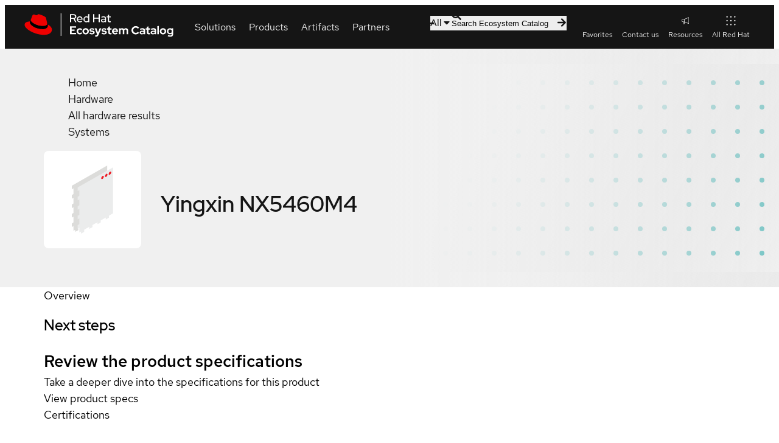

--- FILE ---
content_type: text/css; charset=UTF-8
request_url: https://catalog.redhat.com/_next/static/css/a26dc56fa7572e35.css
body_size: 253
content:
.pf-v5-c-action-list{--pf-v5-c-action-list--m-icon--spacer:0;--pf-v5-c-action-list--child--spacer-base:var(--pf-v5-global--spacer--md);--pf-v5-c-action-list--group--spacer-base:var(--pf-v5-global--spacer--2xl)}.pf-v5-c-action-list,.pf-v5-c-action-list__group{--pf-v5-c-action-list--child--spacer:var(--pf-v5-c-action-list--child--spacer-base);--pf-v5-c-action-list--group--spacer:var(--pf-v5-c-action-list--group--spacer-base);display:flex;align-items:center}.pf-v5-c-action-list>*+*,.pf-v5-c-action-list__group>*+*{-webkit-margin-start:var(--pf-v5-c-action-list--child--spacer);margin-inline-start:var(--pf-v5-c-action-list--child--spacer)}.pf-v5-c-action-list .pf-v5-c-action-list__group+*,.pf-v5-c-action-list>*+.pf-v5-c-action-list__group,.pf-v5-c-action-list__group .pf-v5-c-action-list__group+*,.pf-v5-c-action-list__group>*+.pf-v5-c-action-list__group{-webkit-margin-start:var(--pf-v5-c-action-list--group--spacer);margin-inline-start:var(--pf-v5-c-action-list--group--spacer)}.pf-v5-c-action-list.pf-m-icons,.pf-v5-c-action-list__group.pf-m-icons{--pf-v5-c-action-list--child--spacer:var(--pf-v5-c-action-list--m-icon--spacer)}

--- FILE ---
content_type: text/css; charset=UTF-8
request_url: https://catalog.redhat.com/_next/static/css/0c2f6799695f8429.css
body_size: 1079
content:
.pf-v5-c-divider{--pf-v5-hidden-visible--hidden--Display:none;--pf-v5-hidden-visible--Display:var(--pf-v5-hidden-visible--visible--Display);display:var(--pf-v5-hidden-visible--Display)}.pf-m-hidden.pf-v5-c-divider{--pf-v5-hidden-visible--Display:var(--pf-v5-hidden-visible--hidden--Display)}@media screen and (min-width:576px){.pf-m-hidden-on-sm.pf-v5-c-divider{--pf-v5-hidden-visible--Display:var(--pf-v5-hidden-visible--hidden--Display)}.pf-m-visible-on-sm.pf-v5-c-divider{--pf-v5-hidden-visible--Display:var(--pf-v5-hidden-visible--visible--Display)}}@media screen and (min-width:768px){.pf-m-hidden-on-md.pf-v5-c-divider{--pf-v5-hidden-visible--Display:var(--pf-v5-hidden-visible--hidden--Display)}.pf-m-visible-on-md.pf-v5-c-divider{--pf-v5-hidden-visible--Display:var(--pf-v5-hidden-visible--visible--Display)}}@media screen and (min-width:992px){.pf-m-hidden-on-lg.pf-v5-c-divider{--pf-v5-hidden-visible--Display:var(--pf-v5-hidden-visible--hidden--Display)}.pf-m-visible-on-lg.pf-v5-c-divider{--pf-v5-hidden-visible--Display:var(--pf-v5-hidden-visible--visible--Display)}}@media screen and (min-width:1200px){.pf-m-hidden-on-xl.pf-v5-c-divider{--pf-v5-hidden-visible--Display:var(--pf-v5-hidden-visible--hidden--Display)}.pf-m-visible-on-xl.pf-v5-c-divider{--pf-v5-hidden-visible--Display:var(--pf-v5-hidden-visible--visible--Display)}}@media screen and (min-width:1450px){.pf-m-hidden-on-2xl.pf-v5-c-divider{--pf-v5-hidden-visible--Display:var(--pf-v5-hidden-visible--hidden--Display)}.pf-m-visible-on-2xl.pf-v5-c-divider{--pf-v5-hidden-visible--Display:var(--pf-v5-hidden-visible--visible--Display)}}.pf-v5-c-divider{--pf-v5-c-divider--BorderWidth--base:var(--pf-v5-global--BorderWidth--sm);--pf-v5-c-divider--BorderColor--base:var(--pf-v5-c-divider--BackgroundColor);--pf-v5-c-divider--Height:var(--pf-v5-c-divider--BorderWidth--base);--pf-v5-c-divider--BackgroundColor:var(--pf-v5-global--BorderColor--100);--pf-v5-c-divider--after--BackgroundColor:var(--pf-v5-c-divider--BorderColor--base);--pf-v5-c-divider--after--FlexBasis:100%;--pf-v5-c-divider--after--Inset:0%;--pf-v5-c-divider--m-vertical--after--FlexBasis:100%;--pf-v5-c-divider--m-horizontal--Display:flex;--pf-v5-c-divider--m-horizontal--FlexDirection:row;--pf-v5-c-divider--m-horizontal--after--Height:var(--pf-v5-c-divider--Height);--pf-v5-c-divider--m-horizontal--after--Width:auto;--pf-v5-c-divider--m-vertical--Display:inline-flex;--pf-v5-c-divider--m-vertical--FlexDirection:column;--pf-v5-c-divider--m-vertical--after--Height:auto;--pf-v5-c-divider--m-vertical--after--Width:var(--pf-v5-c-divider--BorderWidth--base);--pf-v5-hidden-visible--visible--Display:var(--pf-v5-c-divider--Display);--pf-v5-c-divider--Display:var(--pf-v5-c-divider--m-horizontal--Display);--pf-v5-c-divider--FlexDirection:var(--pf-v5-c-divider--m-horizontal--FlexDirection);--pf-v5-c-divider--after--Width:var(--pf-v5-c-divider--m-horizontal--after--Width);--pf-v5-c-divider--after--Height:var(--pf-v5-c-divider--m-horizontal--after--Height);width:100%;height:auto;flex-direction:var(--pf-v5-c-divider--FlexDirection);flex-shrink:0;align-items:center;align-self:stretch;justify-content:center;border:0}.pf-v5-c-divider:after{flex-basis:calc(var(--pf-v5-c-divider--after--FlexBasis) - var(--pf-v5-c-divider--after--Inset) * 2);align-self:stretch;justify-self:center;width:var(--pf-v5-c-divider--after--Width);height:var(--pf-v5-c-divider--after--Height);content:"";background-color:var(--pf-v5-c-divider--after--BackgroundColor)}.pf-v5-c-divider.pf-m-vertical{--pf-v5-c-divider--Display:var(--pf-v5-c-divider--m-vertical--Display);--pf-v5-c-divider--FlexDirection:var(--pf-v5-c-divider--m-vertical--FlexDirection);--pf-v5-c-divider--after--Width:var(--pf-v5-c-divider--m-vertical--after--Width);--pf-v5-c-divider--after--Height:var(--pf-v5-c-divider--m-vertical--after--Height);width:auto;height:inherit}.pf-v5-c-divider.pf-m-vertical:after{flex-basis:calc(var(--pf-v5-c-divider--m-vertical--after--FlexBasis) - var(--pf-v5-c-divider--after--Inset))}.pf-v5-c-divider.pf-m-inset-none{--pf-v5-c-divider--after--Inset:0%}.pf-v5-c-divider.pf-m-inset-xs{--pf-v5-c-divider--after--Inset:var(--pf-v5-global--spacer--xs)}.pf-v5-c-divider.pf-m-inset-sm{--pf-v5-c-divider--after--Inset:var(--pf-v5-global--spacer--sm)}.pf-v5-c-divider.pf-m-inset-md{--pf-v5-c-divider--after--Inset:var(--pf-v5-global--spacer--md)}.pf-v5-c-divider.pf-m-inset-lg{--pf-v5-c-divider--after--Inset:var(--pf-v5-global--spacer--lg)}.pf-v5-c-divider.pf-m-inset-xl{--pf-v5-c-divider--after--Inset:var(--pf-v5-global--spacer--xl)}.pf-v5-c-divider.pf-m-inset-2xl{--pf-v5-c-divider--after--Inset:var(--pf-v5-global--spacer--2xl)}.pf-v5-c-divider.pf-m-inset-3xl{--pf-v5-c-divider--after--Inset:var(--pf-v5-global--spacer--3xl)}@media (min-width:576px){.pf-v5-c-divider.pf-m-horizontal-on-sm{--pf-v5-c-divider--Display:var(--pf-v5-c-divider--m-horizontal--Display);--pf-v5-c-divider--FlexDirection:var(--pf-v5-c-divider--m-horizontal--FlexDirection);--pf-v5-c-divider--after--Width:var(--pf-v5-c-divider--m-horizontal--after--Width);--pf-v5-c-divider--after--Height:var(--pf-v5-c-divider--m-horizontal--after--Height);width:100%;height:auto}.pf-v5-c-divider.pf-m-horizontal-on-sm:after{flex-basis:calc(var(--pf-v5-c-divider--after--FlexBasis) - var(--pf-v5-c-divider--after--Inset) * 2)}.pf-v5-c-divider.pf-m-vertical-on-sm{--pf-v5-c-divider--Display:var(--pf-v5-c-divider--m-vertical--Display);--pf-v5-c-divider--FlexDirection:var(--pf-v5-c-divider--m-vertical--FlexDirection);--pf-v5-c-divider--after--Width:var(--pf-v5-c-divider--m-vertical--after--Width);--pf-v5-c-divider--after--Height:var(--pf-v5-c-divider--m-vertical--after--Height);width:auto;height:inherit}.pf-v5-c-divider.pf-m-vertical-on-sm:after{flex-basis:calc(var(--pf-v5-c-divider--m-vertical--after--FlexBasis) - var(--pf-v5-c-divider--after--Inset))}.pf-v5-c-divider.pf-m-inset-none-on-sm{--pf-v5-c-divider--after--Inset:0%}.pf-v5-c-divider.pf-m-inset-xs-on-sm{--pf-v5-c-divider--after--Inset:var(--pf-v5-global--spacer--xs)}.pf-v5-c-divider.pf-m-inset-sm-on-sm{--pf-v5-c-divider--after--Inset:var(--pf-v5-global--spacer--sm)}.pf-v5-c-divider.pf-m-inset-md-on-sm{--pf-v5-c-divider--after--Inset:var(--pf-v5-global--spacer--md)}.pf-v5-c-divider.pf-m-inset-lg-on-sm{--pf-v5-c-divider--after--Inset:var(--pf-v5-global--spacer--lg)}.pf-v5-c-divider.pf-m-inset-xl-on-sm{--pf-v5-c-divider--after--Inset:var(--pf-v5-global--spacer--xl)}.pf-v5-c-divider.pf-m-inset-2xl-on-sm{--pf-v5-c-divider--after--Inset:var(--pf-v5-global--spacer--2xl)}.pf-v5-c-divider.pf-m-inset-3xl-on-sm{--pf-v5-c-divider--after--Inset:var(--pf-v5-global--spacer--3xl)}}@media (min-width:768px){.pf-v5-c-divider.pf-m-horizontal-on-md{--pf-v5-c-divider--Display:var(--pf-v5-c-divider--m-horizontal--Display);--pf-v5-c-divider--FlexDirection:var(--pf-v5-c-divider--m-horizontal--FlexDirection);--pf-v5-c-divider--after--Width:var(--pf-v5-c-divider--m-horizontal--after--Width);--pf-v5-c-divider--after--Height:var(--pf-v5-c-divider--m-horizontal--after--Height);width:100%;height:auto}.pf-v5-c-divider.pf-m-horizontal-on-md:after{flex-basis:calc(var(--pf-v5-c-divider--after--FlexBasis) - var(--pf-v5-c-divider--after--Inset) * 2)}.pf-v5-c-divider.pf-m-vertical-on-md{--pf-v5-c-divider--Display:var(--pf-v5-c-divider--m-vertical--Display);--pf-v5-c-divider--FlexDirection:var(--pf-v5-c-divider--m-vertical--FlexDirection);--pf-v5-c-divider--after--Width:var(--pf-v5-c-divider--m-vertical--after--Width);--pf-v5-c-divider--after--Height:var(--pf-v5-c-divider--m-vertical--after--Height);width:auto;height:inherit}.pf-v5-c-divider.pf-m-vertical-on-md:after{flex-basis:calc(var(--pf-v5-c-divider--m-vertical--after--FlexBasis) - var(--pf-v5-c-divider--after--Inset))}.pf-v5-c-divider.pf-m-inset-none-on-md{--pf-v5-c-divider--after--Inset:0%}.pf-v5-c-divider.pf-m-inset-xs-on-md{--pf-v5-c-divider--after--Inset:var(--pf-v5-global--spacer--xs)}.pf-v5-c-divider.pf-m-inset-sm-on-md{--pf-v5-c-divider--after--Inset:var(--pf-v5-global--spacer--sm)}.pf-v5-c-divider.pf-m-inset-md-on-md{--pf-v5-c-divider--after--Inset:var(--pf-v5-global--spacer--md)}.pf-v5-c-divider.pf-m-inset-lg-on-md{--pf-v5-c-divider--after--Inset:var(--pf-v5-global--spacer--lg)}.pf-v5-c-divider.pf-m-inset-xl-on-md{--pf-v5-c-divider--after--Inset:var(--pf-v5-global--spacer--xl)}.pf-v5-c-divider.pf-m-inset-2xl-on-md{--pf-v5-c-divider--after--Inset:var(--pf-v5-global--spacer--2xl)}.pf-v5-c-divider.pf-m-inset-3xl-on-md{--pf-v5-c-divider--after--Inset:var(--pf-v5-global--spacer--3xl)}}@media (min-width:992px){.pf-v5-c-divider.pf-m-horizontal-on-lg{--pf-v5-c-divider--Display:var(--pf-v5-c-divider--m-horizontal--Display);--pf-v5-c-divider--FlexDirection:var(--pf-v5-c-divider--m-horizontal--FlexDirection);--pf-v5-c-divider--after--Width:var(--pf-v5-c-divider--m-horizontal--after--Width);--pf-v5-c-divider--after--Height:var(--pf-v5-c-divider--m-horizontal--after--Height);width:100%;height:auto}.pf-v5-c-divider.pf-m-horizontal-on-lg:after{flex-basis:calc(var(--pf-v5-c-divider--after--FlexBasis) - var(--pf-v5-c-divider--after--Inset) * 2)}.pf-v5-c-divider.pf-m-vertical-on-lg{--pf-v5-c-divider--Display:var(--pf-v5-c-divider--m-vertical--Display);--pf-v5-c-divider--FlexDirection:var(--pf-v5-c-divider--m-vertical--FlexDirection);--pf-v5-c-divider--after--Width:var(--pf-v5-c-divider--m-vertical--after--Width);--pf-v5-c-divider--after--Height:var(--pf-v5-c-divider--m-vertical--after--Height);width:auto;height:inherit}.pf-v5-c-divider.pf-m-vertical-on-lg:after{flex-basis:calc(var(--pf-v5-c-divider--m-vertical--after--FlexBasis) - var(--pf-v5-c-divider--after--Inset))}.pf-v5-c-divider.pf-m-inset-none-on-lg{--pf-v5-c-divider--after--Inset:0%}.pf-v5-c-divider.pf-m-inset-xs-on-lg{--pf-v5-c-divider--after--Inset:var(--pf-v5-global--spacer--xs)}.pf-v5-c-divider.pf-m-inset-sm-on-lg{--pf-v5-c-divider--after--Inset:var(--pf-v5-global--spacer--sm)}.pf-v5-c-divider.pf-m-inset-md-on-lg{--pf-v5-c-divider--after--Inset:var(--pf-v5-global--spacer--md)}.pf-v5-c-divider.pf-m-inset-lg-on-lg{--pf-v5-c-divider--after--Inset:var(--pf-v5-global--spacer--lg)}.pf-v5-c-divider.pf-m-inset-xl-on-lg{--pf-v5-c-divider--after--Inset:var(--pf-v5-global--spacer--xl)}.pf-v5-c-divider.pf-m-inset-2xl-on-lg{--pf-v5-c-divider--after--Inset:var(--pf-v5-global--spacer--2xl)}.pf-v5-c-divider.pf-m-inset-3xl-on-lg{--pf-v5-c-divider--after--Inset:var(--pf-v5-global--spacer--3xl)}}@media (min-width:1200px){.pf-v5-c-divider.pf-m-horizontal-on-xl{--pf-v5-c-divider--Display:var(--pf-v5-c-divider--m-horizontal--Display);--pf-v5-c-divider--FlexDirection:var(--pf-v5-c-divider--m-horizontal--FlexDirection);--pf-v5-c-divider--after--Width:var(--pf-v5-c-divider--m-horizontal--after--Width);--pf-v5-c-divider--after--Height:var(--pf-v5-c-divider--m-horizontal--after--Height);width:100%;height:auto}.pf-v5-c-divider.pf-m-horizontal-on-xl:after{flex-basis:calc(var(--pf-v5-c-divider--after--FlexBasis) - var(--pf-v5-c-divider--after--Inset) * 2)}.pf-v5-c-divider.pf-m-vertical-on-xl{--pf-v5-c-divider--Display:var(--pf-v5-c-divider--m-vertical--Display);--pf-v5-c-divider--FlexDirection:var(--pf-v5-c-divider--m-vertical--FlexDirection);--pf-v5-c-divider--after--Width:var(--pf-v5-c-divider--m-vertical--after--Width);--pf-v5-c-divider--after--Height:var(--pf-v5-c-divider--m-vertical--after--Height);width:auto;height:inherit}.pf-v5-c-divider.pf-m-vertical-on-xl:after{flex-basis:calc(var(--pf-v5-c-divider--m-vertical--after--FlexBasis) - var(--pf-v5-c-divider--after--Inset))}.pf-v5-c-divider.pf-m-inset-none-on-xl{--pf-v5-c-divider--after--Inset:0%}.pf-v5-c-divider.pf-m-inset-xs-on-xl{--pf-v5-c-divider--after--Inset:var(--pf-v5-global--spacer--xs)}.pf-v5-c-divider.pf-m-inset-sm-on-xl{--pf-v5-c-divider--after--Inset:var(--pf-v5-global--spacer--sm)}.pf-v5-c-divider.pf-m-inset-md-on-xl{--pf-v5-c-divider--after--Inset:var(--pf-v5-global--spacer--md)}.pf-v5-c-divider.pf-m-inset-lg-on-xl{--pf-v5-c-divider--after--Inset:var(--pf-v5-global--spacer--lg)}.pf-v5-c-divider.pf-m-inset-xl-on-xl{--pf-v5-c-divider--after--Inset:var(--pf-v5-global--spacer--xl)}.pf-v5-c-divider.pf-m-inset-2xl-on-xl{--pf-v5-c-divider--after--Inset:var(--pf-v5-global--spacer--2xl)}.pf-v5-c-divider.pf-m-inset-3xl-on-xl{--pf-v5-c-divider--after--Inset:var(--pf-v5-global--spacer--3xl)}}@media (min-width:1450px){.pf-v5-c-divider.pf-m-horizontal-on-2xl{--pf-v5-c-divider--Display:var(--pf-v5-c-divider--m-horizontal--Display);--pf-v5-c-divider--FlexDirection:var(--pf-v5-c-divider--m-horizontal--FlexDirection);--pf-v5-c-divider--after--Width:var(--pf-v5-c-divider--m-horizontal--after--Width);--pf-v5-c-divider--after--Height:var(--pf-v5-c-divider--m-horizontal--after--Height);width:100%;height:auto}.pf-v5-c-divider.pf-m-horizontal-on-2xl:after{flex-basis:calc(var(--pf-v5-c-divider--after--FlexBasis) - var(--pf-v5-c-divider--after--Inset) * 2)}.pf-v5-c-divider.pf-m-vertical-on-2xl{--pf-v5-c-divider--Display:var(--pf-v5-c-divider--m-vertical--Display);--pf-v5-c-divider--FlexDirection:var(--pf-v5-c-divider--m-vertical--FlexDirection);--pf-v5-c-divider--after--Width:var(--pf-v5-c-divider--m-vertical--after--Width);--pf-v5-c-divider--after--Height:var(--pf-v5-c-divider--m-vertical--after--Height);width:auto;height:inherit}.pf-v5-c-divider.pf-m-vertical-on-2xl:after{flex-basis:calc(var(--pf-v5-c-divider--m-vertical--after--FlexBasis) - var(--pf-v5-c-divider--after--Inset))}.pf-v5-c-divider.pf-m-inset-none-on-2xl{--pf-v5-c-divider--after--Inset:0%}.pf-v5-c-divider.pf-m-inset-xs-on-2xl{--pf-v5-c-divider--after--Inset:var(--pf-v5-global--spacer--xs)}.pf-v5-c-divider.pf-m-inset-sm-on-2xl{--pf-v5-c-divider--after--Inset:var(--pf-v5-global--spacer--sm)}.pf-v5-c-divider.pf-m-inset-md-on-2xl{--pf-v5-c-divider--after--Inset:var(--pf-v5-global--spacer--md)}.pf-v5-c-divider.pf-m-inset-lg-on-2xl{--pf-v5-c-divider--after--Inset:var(--pf-v5-global--spacer--lg)}.pf-v5-c-divider.pf-m-inset-xl-on-2xl{--pf-v5-c-divider--after--Inset:var(--pf-v5-global--spacer--xl)}.pf-v5-c-divider.pf-m-inset-2xl-on-2xl{--pf-v5-c-divider--after--Inset:var(--pf-v5-global--spacer--2xl)}.pf-v5-c-divider.pf-m-inset-3xl-on-2xl{--pf-v5-c-divider--after--Inset:var(--pf-v5-global--spacer--3xl)}}

--- FILE ---
content_type: text/css; charset=UTF-8
request_url: https://catalog.redhat.com/_next/static/css/68ca22597332e4a4.css
body_size: 865
content:
.pf-v5-c-empty-state{--pf-v5-c-empty-state--PaddingTop:var(--pf-v5-global--spacer--xl);--pf-v5-c-empty-state--PaddingRight:var(--pf-v5-global--spacer--xl);--pf-v5-c-empty-state--PaddingBottom:var(--pf-v5-global--spacer--xl);--pf-v5-c-empty-state--PaddingLeft:var(--pf-v5-global--spacer--xl);--pf-v5-c-empty-state--m-xs--PaddingTop:var(--pf-v5-global--spacer--md);--pf-v5-c-empty-state--m-xs--PaddingRight:var(--pf-v5-global--spacer--md);--pf-v5-c-empty-state--m-xs--PaddingBottom:var(--pf-v5-global--spacer--md);--pf-v5-c-empty-state--m-xs--PaddingLeft:var(--pf-v5-global--spacer--md);--pf-v5-c-empty-state__content--MaxWidth:none;--pf-v5-c-empty-state--m-xs__content--MaxWidth:21.875rem;--pf-v5-c-empty-state--m-sm__content--MaxWidth:25rem;--pf-v5-c-empty-state--m-lg__content--MaxWidth:37.5rem;--pf-v5-c-empty-state__icon--MarginBottom:var(--pf-v5-global--spacer--lg);--pf-v5-c-empty-state__icon--FontSize:var(--pf-v5-global--icon--FontSize--xl);--pf-v5-c-empty-state__icon--Color:var(--pf-v5-global--icon--Color--light);--pf-v5-c-empty-state--m-xs__icon--MarginBottom:var(--pf-v5-global--spacer--md);--pf-v5-c-empty-state--m-xl__icon--MarginBottom:var(--pf-v5-global--spacer--xl);--pf-v5-c-empty-state--m-xl__icon--FontSize:6.25rem;--pf-v5-c-empty-state__title-text--FontFamily:var(--pf-v5-global--FontFamily--heading);--pf-v5-c-empty-state__title-text--FontSize:var(--pf-v5-global--FontSize--xl);--pf-v5-c-empty-state__title-text--FontWeight:var(--pf-v5-global--FontWeight--normal);--pf-v5-c-empty-state__title-text--LineHeight:var(--pf-v5-global--LineHeight--md);--pf-v5-c-empty-state--m-xs__title-text--FontSize:var(--pf-v5-global--FontSize--md);--pf-v5-c-empty-state--m-xl__title-text--FontSize:var(--pf-v5-global--FontSize--4xl);--pf-v5-c-empty-state--m-xl__title-text--LineHeight:var(--pf-v5-global--LineHeight--sm);--pf-v5-c-empty-state__body--MarginTop:var(--pf-v5-global--spacer--md);--pf-v5-c-empty-state__body--Color:var(--pf-v5-global--Color--200);--pf-v5-c-empty-state--body--FontSize:var(--pf-v5-global--FontSize--md);--pf-v5-c-empty-state--m-xs__body--FontSize:var(--pf-v5-global--FontSize--sm);--pf-v5-c-empty-state--m-xs__body--MarginTop:var(--pf-v5-global--spacer--md);--pf-v5-c-empty-state--m-xl__body--FontSize:var(--pf-v5-global--FontSize--xl);--pf-v5-c-empty-state--m-xl__body--MarginTop:var(--pf-v5-global--spacer--lg);--pf-v5-c-empty-state__footer--RowGap:var(--pf-v5-global--spacer--sm);--pf-v5-c-empty-state__footer--MarginTop:var(--pf-v5-global--spacer--xl);--pf-v5-c-empty-state--m-xs__footer--MarginTop:var(--pf-v5-global--spacer--md);--pf-v5-c-empty-state__actions--RowGap:var(--pf-v5-global--spacer--xs);--pf-v5-c-empty-state__actions--ColumnGap:var(--pf-v5-global--spacer--xs);display:flex;align-items:center;justify-content:center;-webkit-padding-before:var(--pf-v5-c-empty-state--PaddingTop);padding-block-start:var(--pf-v5-c-empty-state--PaddingTop);-webkit-padding-after:var(--pf-v5-c-empty-state--PaddingBottom);padding-block-end:var(--pf-v5-c-empty-state--PaddingBottom);-webkit-padding-start:var(--pf-v5-c-empty-state--PaddingLeft);padding-inline-start:var(--pf-v5-c-empty-state--PaddingLeft);-webkit-padding-end:var(--pf-v5-c-empty-state--PaddingRight);padding-inline-end:var(--pf-v5-c-empty-state--PaddingRight);text-align:center}.pf-v5-c-empty-state.pf-m-xs{--pf-v5-c-empty-state--PaddingTop:var(--pf-v5-c-empty-state--m-xs--PaddingTop);--pf-v5-c-empty-state--PaddingRight:var(--pf-v5-c-empty-state--m-xs--PaddingRight);--pf-v5-c-empty-state--PaddingBottom:var(--pf-v5-c-empty-state--m-xs--PaddingBottom);--pf-v5-c-empty-state--PaddingLeft:var(--pf-v5-c-empty-state--m-xs--PaddingLeft);--pf-v5-c-empty-state__title-text--FontSize:var(--pf-v5-c-empty-state--m-xs__title-text--FontSize);--pf-v5-c-empty-state__content--MaxWidth:var(--pf-v5-c-empty-state--m-xs__content--MaxWidth);--pf-v5-c-empty-state__icon--MarginBottom:var(--pf-v5-c-empty-state--m-xs__icon--MarginBottom);--pf-v5-c-empty-state__body--MarginTop:var(--pf-v5-c-empty-state--m-xs__body--MarginTop);--pf-v5-c-empty-state--body--FontSize:var(--pf-v5-c-empty-state--m-xs__body--FontSize);--pf-v5-c-empty-state__footer--MarginTop:var(--pf-v5-c-empty-state--m-xs__footer--MarginTop)}.pf-v5-c-empty-state.pf-m-sm{--pf-v5-c-empty-state__content--MaxWidth:var(--pf-v5-c-empty-state--m-sm__content--MaxWidth)}.pf-v5-c-empty-state.pf-m-lg{--pf-v5-c-empty-state__content--MaxWidth:var(--pf-v5-c-empty-state--m-lg__content--MaxWidth)}.pf-v5-c-empty-state.pf-m-xl{--pf-v5-c-empty-state__body--MarginTop:var(--pf-v5-c-empty-state--m-xl__body--MarginTop);--pf-v5-c-empty-state--body--FontSize:var(--pf-v5-c-empty-state--m-xl__body--FontSize);--pf-v5-c-empty-state__icon--MarginBottom:var(--pf-v5-c-empty-state--m-xl__icon--MarginBottom);--pf-v5-c-empty-state__icon--FontSize:var(--pf-v5-c-empty-state--m-xl__icon--FontSize);--pf-v5-c-empty-state__title-text--FontSize:var(--pf-v5-c-empty-state--m-xl__title-text--FontSize);--pf-v5-c-empty-state__title-text--LineHeight:var(--pf-v5-c-empty-state--m-xl__title-text--LineHeight)}.pf-v5-c-empty-state.pf-m-full-height{height:100%}.pf-v5-c-empty-state__content{max-width:var(--pf-v5-c-empty-state__content--MaxWidth)}.pf-v5-c-empty-state__icon{-webkit-margin-after:var(--pf-v5-c-empty-state__icon--MarginBottom);margin-block-end:var(--pf-v5-c-empty-state__icon--MarginBottom);font-size:var(--pf-v5-c-empty-state__icon--FontSize);line-height:1;color:var(--pf-v5-c-empty-state__icon--Color)}.pf-v5-c-empty-state__title-text{font-family:var(--pf-v5-c-empty-state__title-text--FontFamily);font-size:var(--pf-v5-c-empty-state__title-text--FontSize);font-weight:var(--pf-v5-c-empty-state__title-text--FontWeight);line-height:var(--pf-v5-c-empty-state__title-text--LineHeight)}.pf-v5-c-empty-state__body{-webkit-margin-before:var(--pf-v5-c-empty-state__body--MarginTop);margin-block-start:var(--pf-v5-c-empty-state__body--MarginTop);font-size:var(--pf-v5-c-empty-state--body--FontSize);color:var(--pf-v5-c-empty-state__body--Color)}.pf-v5-c-empty-state__footer{display:flex;flex-direction:column;row-gap:var(--pf-v5-c-empty-state__footer--RowGap);align-items:center;-webkit-margin-before:var(--pf-v5-c-empty-state__footer--MarginTop);margin-block-start:var(--pf-v5-c-empty-state__footer--MarginTop)}.pf-v5-c-empty-state__actions{display:flex;flex-wrap:wrap;gap:var(--pf-v5-c-empty-state__actions--RowGap) var(--pf-v5-c-empty-state__actions--ColumnGap);justify-content:center}

--- FILE ---
content_type: text/css; charset=UTF-8
request_url: https://catalog.redhat.com/_next/static/css/d9c3c942e4ef9d77.css
body_size: 3966
content:
.pf-v5-c-toolbar__content,.pf-v5-c-toolbar__content-section,.pf-v5-c-toolbar__group,.pf-v5-c-toolbar__item{--pf-v5-hidden-visible--hidden--Display:none;--pf-v5-hidden-visible--Display:var(--pf-v5-hidden-visible--visible--Display);display:var(--pf-v5-hidden-visible--Display)}.pf-m-hidden.pf-v5-c-toolbar__content,.pf-m-hidden.pf-v5-c-toolbar__content-section,.pf-m-hidden.pf-v5-c-toolbar__group,.pf-m-hidden.pf-v5-c-toolbar__item{--pf-v5-hidden-visible--Display:var(--pf-v5-hidden-visible--hidden--Display)}@media screen and (min-width:576px){.pf-m-hidden-on-sm.pf-v5-c-toolbar__content,.pf-m-hidden-on-sm.pf-v5-c-toolbar__content-section,.pf-m-hidden-on-sm.pf-v5-c-toolbar__group,.pf-m-hidden-on-sm.pf-v5-c-toolbar__item{--pf-v5-hidden-visible--Display:var(--pf-v5-hidden-visible--hidden--Display)}.pf-m-visible-on-sm.pf-v5-c-toolbar__content,.pf-m-visible-on-sm.pf-v5-c-toolbar__content-section,.pf-m-visible-on-sm.pf-v5-c-toolbar__group,.pf-m-visible-on-sm.pf-v5-c-toolbar__item{--pf-v5-hidden-visible--Display:var(--pf-v5-hidden-visible--visible--Display)}}@media screen and (min-width:768px){.pf-m-hidden-on-md.pf-v5-c-toolbar__content,.pf-m-hidden-on-md.pf-v5-c-toolbar__content-section,.pf-m-hidden-on-md.pf-v5-c-toolbar__group,.pf-m-hidden-on-md.pf-v5-c-toolbar__item{--pf-v5-hidden-visible--Display:var(--pf-v5-hidden-visible--hidden--Display)}.pf-m-visible-on-md.pf-v5-c-toolbar__content,.pf-m-visible-on-md.pf-v5-c-toolbar__content-section,.pf-m-visible-on-md.pf-v5-c-toolbar__group,.pf-m-visible-on-md.pf-v5-c-toolbar__item{--pf-v5-hidden-visible--Display:var(--pf-v5-hidden-visible--visible--Display)}}@media screen and (min-width:992px){.pf-m-hidden-on-lg.pf-v5-c-toolbar__content,.pf-m-hidden-on-lg.pf-v5-c-toolbar__content-section,.pf-m-hidden-on-lg.pf-v5-c-toolbar__group,.pf-m-hidden-on-lg.pf-v5-c-toolbar__item{--pf-v5-hidden-visible--Display:var(--pf-v5-hidden-visible--hidden--Display)}.pf-m-visible-on-lg.pf-v5-c-toolbar__content,.pf-m-visible-on-lg.pf-v5-c-toolbar__content-section,.pf-m-visible-on-lg.pf-v5-c-toolbar__group,.pf-m-visible-on-lg.pf-v5-c-toolbar__item{--pf-v5-hidden-visible--Display:var(--pf-v5-hidden-visible--visible--Display)}}@media screen and (min-width:1200px){.pf-m-hidden-on-xl.pf-v5-c-toolbar__content,.pf-m-hidden-on-xl.pf-v5-c-toolbar__content-section,.pf-m-hidden-on-xl.pf-v5-c-toolbar__group,.pf-m-hidden-on-xl.pf-v5-c-toolbar__item{--pf-v5-hidden-visible--Display:var(--pf-v5-hidden-visible--hidden--Display)}.pf-m-visible-on-xl.pf-v5-c-toolbar__content,.pf-m-visible-on-xl.pf-v5-c-toolbar__content-section,.pf-m-visible-on-xl.pf-v5-c-toolbar__group,.pf-m-visible-on-xl.pf-v5-c-toolbar__item{--pf-v5-hidden-visible--Display:var(--pf-v5-hidden-visible--visible--Display)}}@media screen and (min-width:1450px){.pf-m-hidden-on-2xl.pf-v5-c-toolbar__content,.pf-m-hidden-on-2xl.pf-v5-c-toolbar__content-section,.pf-m-hidden-on-2xl.pf-v5-c-toolbar__group,.pf-m-hidden-on-2xl.pf-v5-c-toolbar__item{--pf-v5-hidden-visible--Display:var(--pf-v5-hidden-visible--hidden--Display)}.pf-m-visible-on-2xl.pf-v5-c-toolbar__content,.pf-m-visible-on-2xl.pf-v5-c-toolbar__content-section,.pf-m-visible-on-2xl.pf-v5-c-toolbar__group,.pf-m-visible-on-2xl.pf-v5-c-toolbar__item{--pf-v5-hidden-visible--Display:var(--pf-v5-hidden-visible--visible--Display)}}.pf-v5-c-toolbar{--pf-v5-c-toolbar--AlignItems--base:flex-start;--pf-v5-c-toolbar--BackgroundColor:var(--pf-v5-global--BackgroundColor--100);--pf-v5-c-toolbar--RowGap--base:var(--pf-v5-global--spacer--lg);--pf-v5-c-toolbar--RowGap:var(--pf-v5-c-toolbar--RowGap--base);--pf-v5-c-toolbar--PaddingTop:var(--pf-v5-global--spacer--md);--pf-v5-c-toolbar--PaddingBottom:var(--pf-v5-global--spacer--md);--pf-v5-c-toolbar--item--RowGap--base:var(--pf-v5-global--spacer--xs);--pf-v5-c-toolbar__item--Display:flex;--pf-v5-c-toolbar__item--MinWidth--base:auto;--pf-v5-c-toolbar__item--AlignItems:var(--pf-v5-c-toolbar--AlignItems--base);--pf-v5-c-toolbar__item--AlignSelf:var(--pf-v5-c-toolbar--AlignItems--base);--pf-v5-c-toolbar__group--Display:flex;--pf-v5-c-toolbar__group--RowGap:var(--pf-v5-c-toolbar--item--RowGap--base);--pf-v5-c-toolbar__group--AlignItems:var(--pf-v5-c-toolbar--AlignItems--base);--pf-v5-c-toolbar__group--AlignSelf:auto;--pf-v5-c-toolbar--m-sticky--ZIndex:var(--pf-v5-global--ZIndex--xs);--pf-v5-c-toolbar--m-sticky--BoxShadow:var(--pf-v5-global--BoxShadow--sm-bottom);--pf-v5-c-toolbar--m-align-items-center--AlignItems:center;--pf-v5-c-toolbar--m-align-items-baseline--AlignItems:baseline;--pf-v5-c-toolbar--m-align-self-center--AlignSelf:center;--pf-v5-c-toolbar--m-align-self-baseline--AlignSelf:baseline;--pf-v5-c-toolbar__content--Display:flex;--pf-v5-c-toolbar__content--AlignItems:var(--pf-v5-c-toolbar--AlignItems--base);--pf-v5-c-toolbar__content--RowGap:var(--pf-v5-c-toolbar--RowGap--base);--pf-v5-c-toolbar__content--PaddingRight:var(--pf-v5-global--spacer--md);--pf-v5-c-toolbar__content--PaddingLeft:var(--pf-v5-global--spacer--md);--pf-v5-c-toolbar__content-section--Display:flex;--pf-v5-c-toolbar__content-section--AlignItems:var(--pf-v5-c-toolbar--AlignItems--base);--pf-v5-c-toolbar__content-section--RowGap:var(--pf-v5-c-toolbar--item--RowGap--base);--pf-v5-c-toolbar--m-page-insets--inset:var(--pf-v5-global--spacer--md);--pf-v5-c-toolbar--m-page-insets--xl--inset:var(--pf-v5-global--spacer--lg);--pf-v5-c-toolbar__expandable-content--Display:grid;--pf-v5-c-toolbar__expandable-content--PaddingTop:0;--pf-v5-c-toolbar__expandable-content--PaddingRight:var(--pf-v5-c-toolbar__content--PaddingRight);--pf-v5-c-toolbar__expandable-content--PaddingBottom:var(--pf-v5-global--spacer--md);--pf-v5-c-toolbar__expandable-content--PaddingLeft:var(--pf-v5-c-toolbar__content--PaddingLeft);--pf-v5-c-toolbar__expandable-content--lg--PaddingRight:0;--pf-v5-c-toolbar__expandable-content--lg--PaddingBottom:0;--pf-v5-c-toolbar__expandable-content--lg--PaddingLeft:0;--pf-v5-c-toolbar__expandable-content--ZIndex:var(--pf-v5-global--ZIndex--sm);--pf-v5-c-toolbar__expandable-content--BoxShadow:var(--pf-v5-global--BoxShadow--md-bottom);--pf-v5-c-toolbar__expandable-content--BackgroundColor:var(--pf-v5-c-toolbar--BackgroundColor);--pf-v5-c-toolbar__expandable-content--m-expanded--GridRowGap:var(--pf-v5-global--gutter--md);--pf-v5-c-toolbar__group--m-chip-container--MarginTop:calc(var(--pf-v5-global--spacer--md) * -1);--pf-v5-c-toolbar__group--m-chip-container__item--MarginTop:var(--pf-v5-global--spacer--md);--pf-v5-c-toolbar--spacer--base:var(--pf-v5-global--spacer--md);--pf-v5-c-toolbar__item--spacer:var(--pf-v5-c-toolbar--spacer--base);--pf-v5-c-toolbar__item--Width:auto;--pf-v5-c-toolbar__group--spacer:var(--pf-v5-c-toolbar--spacer--base);--pf-v5-c-toolbar__group--m-toggle-group--spacer:var(--pf-v5-global--spacer--sm);--pf-v5-c-toolbar__group--m-toggle-group--m-show--spacer:var(--pf-v5-c-toolbar__group--spacer);--pf-v5-c-toolbar__group--m-icon-button-group--spacer:var(--pf-v5-c-toolbar__group--spacer);--pf-v5-c-toolbar__group--m-icon-button-group--space-items:0;--pf-v5-c-toolbar__group--m-button-group--spacer:var(--pf-v5-c-toolbar__group--spacer);--pf-v5-c-toolbar__group--m-button-group--space-items:var(--pf-v5-global--spacer--sm);--pf-v5-c-toolbar__group--m-filter-group--spacer:var(--pf-v5-c-toolbar__group--spacer);--pf-v5-c-toolbar__group--m-filter-group--space-items:0;--pf-v5-c-toolbar__item--m-overflow-menu--spacer:var(--pf-v5-c-toolbar__item--spacer);--pf-v5-c-toolbar__item--m-bulk-select--spacer:var(--pf-v5-global--spacer--lg);--pf-v5-c-toolbar__expand-all-icon--Rotate:0;--pf-v5-c-toolbar__expand-all-icon--Transition:var(--pf-v5-global--Transition);--pf-v5-c-toolbar__item--m-expand-all--m-expanded__expand-all-icon--Rotate:90deg;--pf-v5-c-toolbar__item--m-search-filter--spacer:var(--pf-v5-global--spacer--sm);--pf-v5-c-toolbar__item--m-chip-group--spacer:var(--pf-v5-global--spacer--sm);--pf-v5-c-toolbar__item--m-label--spacer:var(--pf-v5-c-toolbar__item--spacer);--pf-v5-c-toolbar__item--m-label--TranslateY:var(--pf-v5-global--spacer--form-element);--pf-v5-c-toolbar__item--m-label--FontWeight:var(--pf-v5-global--FontWeight--bold);--pf-v5-c-toolbar__item--m-form-element--spacer:var(--pf-v5-c-toolbar__item--spacer);--pf-v5-c-toolbar__item--m-form-element--TranslateY:var(--pf-v5-global--spacer--form-element);--pf-v5-c-toolbar__item--m-form-element--FontWeight:var(--pf-v5-global--FontWeight--bold);--pf-v5-c-toolbar__item--m-form-control--TranslateY:var(--pf-v5-global--spacer--form-element);--pf-v5-c-toolbar__expandable-content__item--m-label--MarginBottom:calc(-1 * var(--pf-v5-c-toolbar__expandable-content--m-expanded--GridRowGap) + var(--pf-v5-global--spacer--sm));--pf-v5-c-toolbar__expandable-content__item--m-label--FontSize:var(--pf-v5-global--FontSize--sm);--pf-v5-c-toolbar__toggle--m-expanded__c-button--m-plain--Color:var(--pf-v5-global--Color--100);--pf-v5-c-toolbar--c-divider--m-vertical--spacer:var(--pf-v5-c-toolbar--spacer--base);--pf-v5-c-toolbar--m-full-height--PaddingTop:0;--pf-v5-c-toolbar--m-full-height--PaddingBottom:0;--pf-v5-c-toolbar--m-full-height__item--Display:flex;--pf-v5-c-toolbar--m-full-height__item--AlignItems:center;position:relative;display:grid;grid-row-gap:var(--pf-v5-c-toolbar--RowGap);row-gap:var(--pf-v5-c-toolbar--RowGap);-webkit-padding-before:var(--pf-v5-c-toolbar--PaddingTop);padding-block-start:var(--pf-v5-c-toolbar--PaddingTop);-webkit-padding-after:var(--pf-v5-c-toolbar--PaddingBottom);padding-block-end:var(--pf-v5-c-toolbar--PaddingBottom);background-color:var(--pf-v5-c-toolbar--BackgroundColor)}@media screen and (min-width:992px){.pf-v5-c-toolbar{--pf-v5-c-toolbar__expandable-content--PaddingRight:var(--pf-v5-c-toolbar__expandable-content--lg--PaddingRight);--pf-v5-c-toolbar__expandable-content--PaddingBottom:var(--pf-v5-c-toolbar__expandable-content--lg--PaddingBottom);--pf-v5-c-toolbar__expandable-content--PaddingLeft:var(--pf-v5-c-toolbar__expandable-content--lg--PaddingLeft)}}@media screen and (min-width:1200px){.pf-v5-c-toolbar{--pf-v5-c-toolbar--m-page-insets--inset:var(--pf-v5-c-toolbar--m-page-insets--xl--inset)}}.pf-v5-c-toolbar.pf-m-page-insets{--pf-v5-c-toolbar__content--PaddingRight:var(--pf-v5-c-toolbar--m-page-insets--inset);--pf-v5-c-toolbar__content--PaddingLeft:var(--pf-v5-c-toolbar--m-page-insets--inset)}.pf-v5-c-toolbar.pf-m-sticky{position:-webkit-sticky;position:sticky;inset-block-start:0;z-index:var(--pf-v5-c-toolbar--m-sticky--ZIndex);box-shadow:var(--pf-v5-c-toolbar--m-sticky--BoxShadow)}.pf-v5-c-toolbar.pf-m-full-height{--pf-v5-c-toolbar--PaddingTop:var(--pf-v5-c-toolbar--m-full-height--PaddingTop);--pf-v5-c-toolbar--PaddingBottom:var(--pf-v5-c-toolbar--m-full-height--PaddingTop);--pf-v5-c-toolbar__item--Display:var(--pf-v5-c-toolbar--m-full-height__item--Display);height:100%}.pf-v5-c-toolbar.pf-m-full-height,.pf-v5-c-toolbar.pf-m-full-height .pf-v5-c-toolbar__content,.pf-v5-c-toolbar.pf-m-full-height .pf-v5-c-toolbar__content-section,.pf-v5-c-toolbar.pf-m-full-height .pf-v5-c-toolbar__expandable-content,.pf-v5-c-toolbar.pf-m-full-height .pf-v5-c-toolbar__group{min-width:0}.pf-v5-c-toolbar.pf-m-full-height,.pf-v5-c-toolbar.pf-m-full-height .pf-v5-c-toolbar__content,.pf-v5-c-toolbar.pf-m-full-height .pf-v5-c-toolbar__content-section,.pf-v5-c-toolbar.pf-m-full-height .pf-v5-c-toolbar__group,.pf-v5-c-toolbar.pf-m-full-height .pf-v5-c-toolbar__item{align-self:stretch}.pf-v5-c-toolbar.pf-m-full-height :where(.pf-v5-c-toolbar__item){--pf-v5-c-toolbar__item--AlignItems:var(--pf-v5-c-toolbar--m-full-height__item--AlignItems)}.pf-v5-c-toolbar.pf-m-static,.pf-v5-c-toolbar.pf-m-static .pf-v5-c-toolbar__content{position:static}.pf-v5-c-toolbar.pf-m-static .pf-v5-c-toolbar__expandable-content{position:absolute}.pf-v5-c-toolbar__content-section>.pf-v5-c-divider,.pf-v5-c-toolbar__group>.pf-v5-c-divider{--pf-v5-c-toolbar--spacer:var(--pf-v5-c-toolbar--c-divider--m-vertical--spacer)}.pf-v5-c-toolbar__content-section>.pf-v5-c-divider.pf-m-vertical,.pf-v5-c-toolbar__group>.pf-v5-c-divider.pf-m-vertical{-webkit-margin-end:var(--pf-v5-c-toolbar--spacer);margin-inline-end:var(--pf-v5-c-toolbar--spacer)}.pf-v5-c-toolbar__content-section>.pf-v5-c-divider.pf-m-vertical:last-child,.pf-v5-c-toolbar__group>.pf-v5-c-divider.pf-m-vertical:last-child{--pf-v5-c-toolbar--spacer:0}.pf-v5-c-toolbar__content-section.pf-m-align-items-start,.pf-v5-c-toolbar__group.pf-m-align-items-start{align-items:flex-start}.pf-v5-c-toolbar__content-section.pf-m-align-items-center,.pf-v5-c-toolbar__group.pf-m-align-items-center{--pf-v5-c-toolbar__group--AlignItems:var(--pf-v5-c-toolbar--m-align-items-center--AlignItems)}.pf-v5-c-toolbar__content-section.pf-m-align-items-baseline,.pf-v5-c-toolbar__group.pf-m-align-items-baseline{--pf-v5-c-toolbar__group--AlignItems:var(--pf-v5-c-toolbar--m-align-items-baseline--AlignItems)}.pf-v5-c-toolbar__content-section.pf-m-align-self-start,.pf-v5-c-toolbar__group.pf-m-align-self-start{align-self:flex-start}.pf-v5-c-toolbar__content-section.pf-m-align-self-center,.pf-v5-c-toolbar__group.pf-m-align-self-center{--pf-v5-c-toolbar__group--AlignSelf:var(--pf-v5-c-toolbar--m-align-self-center--AlignItems)}.pf-v5-c-toolbar__content-section.pf-m-align-self-baseline,.pf-v5-c-toolbar__group.pf-m-align-self-baseline{--pf-v5-c-toolbar__group--AlignSelf:var(--pf-v5-c-toolbar--m-align-self-baseline--AlignItems)}.pf-v5-c-toolbar__group{--pf-v5-c-toolbar--spacer:var(--pf-v5-c-toolbar__group--spacer);--pf-v5-hidden-visible--visible--Display:var(--pf-v5-c-toolbar__group--Display);row-gap:var(--pf-v5-c-toolbar__group--RowGap);align-items:var(--pf-v5-c-toolbar__group--AlignItems);align-self:var(--pf-v5-c-toolbar__group--AlignSelf);-webkit-margin-end:var(--pf-v5-c-toolbar--spacer);margin-inline-end:var(--pf-v5-c-toolbar--spacer)}.pf-v5-c-toolbar__group.pf-m-button-group{--pf-v5-c-toolbar--spacer:var(--pf-v5-c-toolbar__group--m-button-group--spacer)}.pf-v5-c-toolbar__group.pf-m-button-group>*{--pf-v5-c-toolbar--spacer:var(--pf-v5-c-toolbar__group--m-button-group--space-items)}.pf-v5-c-toolbar__group.pf-m-icon-button-group{--pf-v5-c-toolbar--spacer:var(--pf-v5-c-toolbar__group--m-icon-button-group--spacer)}.pf-v5-c-toolbar__group.pf-m-icon-button-group>*{--pf-v5-c-toolbar--spacer:var(--pf-v5-c-toolbar__group--m-icon-button-group--space-items)}.pf-v5-c-toolbar__group.pf-m-filter-group{--pf-v5-c-toolbar--spacer:var(--pf-v5-c-toolbar__group--m-filter-group--spacer)}.pf-v5-c-toolbar__group.pf-m-filter-group>*{--pf-v5-c-toolbar--spacer:var(--pf-v5-c-toolbar__group--m-filter-group--space-items)}.pf-v5-c-toolbar__group.pf-m-filter-group>*+*{-webkit-margin-start:-1px;margin-inline-start:-1px}.pf-v5-c-toolbar__group.pf-m-toggle-group{--pf-v5-c-toolbar--spacer:var(--pf-v5-c-toolbar__group--m-toggle-group--spacer)}.pf-v5-c-toolbar__group.pf-m-toggle-group .pf-v5-c-toolbar__group,.pf-v5-c-toolbar__group.pf-m-toggle-group .pf-v5-c-toolbar__item{display:none}.pf-v5-c-toolbar__group.pf-m-toggle-group .pf-v5-c-toolbar__toggle{display:inline-block}.pf-v5-c-toolbar__group:last-child{--pf-v5-c-toolbar--spacer:0}.pf-v5-c-toolbar__item{--pf-v5-c-toolbar--spacer:var(--pf-v5-c-toolbar__item--spacer);--pf-v5-c-toolbar__item--Width--base:var(--pf-v5-c-toolbar__item--Width);--pf-v5-c-toolbar__item--MinWidth--base:var(--pf-v5-c-toolbar__item--MinWidth);--pf-v5-hidden-visible--visible--Display:var(--pf-v5-c-toolbar__item--Display);align-items:var(--pf-v5-c-toolbar__item--AlignItems);align-self:var(--pf-v5-c-toolbar__item--AlignSelf);width:var(--pf-v5-c-toolbar__item--Width--base);min-width:var(--pf-v5-c-toolbar__item--MinWidth--base);-webkit-margin-end:var(--pf-v5-c-toolbar--spacer);margin-inline-end:var(--pf-v5-c-toolbar--spacer)}@media (min-width:576px){.pf-v5-c-toolbar__item{--pf-v5-c-toolbar__item--Width--base:var(--pf-v5-c-toolbar__item--Width-on-sm,var(--pf-v5-c-toolbar__item--Width))}}@media (min-width:768px){.pf-v5-c-toolbar__item{--pf-v5-c-toolbar__item--Width--base:var(--pf-v5-c-toolbar__item--Width-on-md,var(--pf-v5-c-toolbar__item--Width-on-sm,var(--pf-v5-c-toolbar__item--Width)))}}@media (min-width:992px){.pf-v5-c-toolbar__item{--pf-v5-c-toolbar__item--Width--base:var(--pf-v5-c-toolbar__item--Width-on-lg,var(--pf-v5-c-toolbar__item--Width-on-md,var(--pf-v5-c-toolbar__item--Width-on-sm,var(--pf-v5-c-toolbar__item--Width))))}}@media (min-width:1200px){.pf-v5-c-toolbar__item{--pf-v5-c-toolbar__item--Width--base:var(--pf-v5-c-toolbar__item--Width-on-xl,var(--pf-v5-c-toolbar__item--Width-on-lg,var(--pf-v5-c-toolbar__item--Width-on-md,var(--pf-v5-c-toolbar__item--Width-on-sm,var(--pf-v5-c-toolbar__item--Width)))))}}@media (min-width:1450px){.pf-v5-c-toolbar__item{--pf-v5-c-toolbar__item--Width--base:var(--pf-v5-c-toolbar__item--Width-on-2xl,var(--pf-v5-c-toolbar__item--Width-on-xl,var(--pf-v5-c-toolbar__item--Width-on-lg,var(--pf-v5-c-toolbar__item--Width-on-md,var(--pf-v5-c-toolbar__item--Width-on-sm,var(--pf-v5-c-toolbar__item--Width))))))}}@media (min-width:576px){.pf-v5-c-toolbar__item{--pf-v5-c-toolbar__item--MinWidth--base:var(--pf-v5-c-toolbar__item--MinWidth-on-sm,var(--pf-v5-c-toolbar__item--MinWidth))}}@media (min-width:768px){.pf-v5-c-toolbar__item{--pf-v5-c-toolbar__item--MinWidth--base:var(--pf-v5-c-toolbar__item--MinWidth-on-md,var(--pf-v5-c-toolbar__item--MinWidth-on-sm,var(--pf-v5-c-toolbar__item--MinWidth)))}}@media (min-width:992px){.pf-v5-c-toolbar__item{--pf-v5-c-toolbar__item--MinWidth--base:var(--pf-v5-c-toolbar__item--MinWidth-on-lg,var(--pf-v5-c-toolbar__item--MinWidth-on-md,var(--pf-v5-c-toolbar__item--MinWidth-on-sm,var(--pf-v5-c-toolbar__item--MinWidth))))}}@media (min-width:1200px){.pf-v5-c-toolbar__item{--pf-v5-c-toolbar__item--MinWidth--base:var(--pf-v5-c-toolbar__item--MinWidth-on-xl,var(--pf-v5-c-toolbar__item--MinWidth-on-lg,var(--pf-v5-c-toolbar__item--MinWidth-on-md,var(--pf-v5-c-toolbar__item--MinWidth-on-sm,var(--pf-v5-c-toolbar__item--MinWidth)))))}}@media (min-width:1450px){.pf-v5-c-toolbar__item{--pf-v5-c-toolbar__item--MinWidth--base:var(--pf-v5-c-toolbar__item--MinWidth-on-2xl,var(--pf-v5-c-toolbar__item--MinWidth-on-xl,var(--pf-v5-c-toolbar__item--MinWidth-on-lg,var(--pf-v5-c-toolbar__item--MinWidth-on-md,var(--pf-v5-c-toolbar__item--MinWidth-on-sm,var(--pf-v5-c-toolbar__item--MinWidth))))))}}.pf-v5-c-toolbar__item.pf-m-align-items-start{align-items:flex-start}.pf-v5-c-toolbar__item.pf-m-align-items-center{align-items:center}.pf-v5-c-toolbar__item.pf-m-align-items-baseline{align-items:baseline}.pf-v5-c-toolbar__item.pf-m-align-self-start{align-self:flex-start}.pf-v5-c-toolbar__item.pf-m-align-self-center{align-self:center}.pf-v5-c-toolbar__item.pf-m-align-self-baseline{align-self:baseline}.pf-v5-c-toolbar__item.pf-m-overflow-menu{--pf-v5-c-toolbar--spacer:var(--pf-v5-c-toolbar__item--m-overflow-menu--spacer)}.pf-v5-c-toolbar__item.pf-m-bulk-select{--pf-v5-c-toolbar--spacer:var(--pf-v5-c-toolbar__item--m-bulk-select--spacer)}.pf-v5-c-toolbar__item.pf-m-expand-all.pf-m-expanded{--pf-v5-c-toolbar__expand-all-icon--Rotate:var(--pf-v5-c-toolbar__item--m-expand-all--m-expanded__expand-all-icon--Rotate)}.pf-v5-c-toolbar__item.pf-m-search-filter{--pf-v5-c-toolbar--spacer:var(--pf-v5-c-toolbar__item--m-search-filter--spacer)}.pf-v5-c-toolbar__item.pf-m-chip-group{--pf-v5-c-toolbar--spacer:var(--pf-v5-c-toolbar__item--m-chip-group--spacer)}.pf-v5-c-toolbar__item.pf-m-label{--pf-v5-c-toolbar--spacer:var(--pf-v5-c-toolbar__item--m-label--spacer);font-weight:var(--pf-v5-c-toolbar__item--m-label--FontWeight);transform:translateY(var(--pf-v5-c-toolbar__item--m-label--TranslateY))}.pf-v5-c-toolbar__item.pf-m-form-element{--pf-v5-c-toolbar--spacer:var(--pf-v5-c-toolbar__item--m-form-element--spacer);font-weight:var(--pf-v5-c-toolbar__item--m-form-element--FontWeight);transform:translateY(var(--pf-v5-c-toolbar__item--m-form-element--TranslateY))}.pf-v5-c-toolbar__item.pf-m-pagination{-webkit-margin-start:auto;margin-inline-start:auto}.pf-v5-c-toolbar__item.pf-m-pagination .pf-v5-c-pagination{flex-wrap:nowrap}.pf-v5-c-toolbar__item:last-child{--pf-v5-c-toolbar--spacer:0}.pf-v5-c-toolbar__group.pf-m-overflow-container,.pf-v5-c-toolbar__item.pf-m-overflow-container{flex:1 1;overflow:hidden}.pf-v5-c-toolbar__expand-all-icon{display:inline-block;transition:var(--pf-v5-c-toolbar__expand-all-icon--Transition);transform:rotate(var(--pf-v5-c-toolbar__expand-all-icon--Rotate))}.pf-v5-c-toolbar__content,.pf-v5-c-toolbar__content-section{flex-wrap:wrap}.pf-v5-c-toolbar__content{--pf-v5-hidden-visible--visible--Display:var(--pf-v5-c-toolbar__content--Display);position:relative;row-gap:var(--pf-v5-c-toolbar__content--RowGap);align-items:var(--pf-v5-c-toolbar__content--AlignItems);-webkit-padding-start:var(--pf-v5-c-toolbar__content--PaddingLeft);padding-inline-start:var(--pf-v5-c-toolbar__content--PaddingLeft);-webkit-padding-end:var(--pf-v5-c-toolbar__content--PaddingRight);padding-inline-end:var(--pf-v5-c-toolbar__content--PaddingRight)}.pf-v5-c-toolbar__content-section{--pf-v5-hidden-visible--visible--Display:var(--pf-v5-c-toolbar__content-section--Display);row-gap:var(--pf-v5-c-toolbar__content-section--RowGap);align-items:var(--pf-v5-c-toolbar__content-section--AlignItems);width:100%}.pf-v5-c-toolbar__content-section.pf-m-align-items-start{align-items:flex-start}.pf-v5-c-toolbar__content-section.pf-m-align-items-center{--pf-v5-c-toolbar__content-section--AlignItems:var(--pf-v5-c-toolbar--m-align-items-center--AlignItems)}.pf-v5-c-toolbar__content-section.pf-m-align-items-baseline{align-items:baseline}.pf-v5-c-toolbar__expandable-content{position:absolute;inset-block-start:calc(100% + var(--pf-v5-c-toolbar__content--RowGap));inset-inline-start:0;inset-inline-end:0;z-index:var(--pf-v5-c-toolbar__expandable-content--ZIndex);display:none;width:100%;-webkit-padding-before:var(--pf-v5-c-toolbar__expandable-content--PaddingTop);padding-block-start:var(--pf-v5-c-toolbar__expandable-content--PaddingTop);-webkit-padding-after:var(--pf-v5-c-toolbar__expandable-content--PaddingBottom);padding-block-end:var(--pf-v5-c-toolbar__expandable-content--PaddingBottom);-webkit-padding-start:var(--pf-v5-c-toolbar__expandable-content--PaddingLeft);padding-inline-start:var(--pf-v5-c-toolbar__expandable-content--PaddingLeft);-webkit-padding-end:var(--pf-v5-c-toolbar__expandable-content--PaddingRight);padding-inline-end:var(--pf-v5-c-toolbar__expandable-content--PaddingRight);background-color:var(--pf-v5-c-toolbar__expandable-content--BackgroundColor);box-shadow:var(--pf-v5-c-toolbar__expandable-content--BoxShadow)}@media screen and (min-width:992px){.pf-v5-c-toolbar__expandable-content{position:static;box-shadow:none}}.pf-v5-c-toolbar__expandable-content.pf-m-expanded{display:grid;grid-row-gap:var(--pf-v5-c-toolbar__expandable-content--m-expanded--GridRowGap)}.pf-v5-c-toolbar__expandable-content .pf-v5-c-toolbar__group,.pf-v5-c-toolbar__expandable-content .pf-v5-c-toolbar__item{--pf-v5-c-toolbar--spacer:0}.pf-v5-c-toolbar__expandable-content .pf-v5-c-toolbar__group{display:grid;grid-row-gap:var(--pf-v5-c-toolbar__expandable-content--m-expanded--GridRowGap)}.pf-v5-c-toolbar__expandable-content .pf-v5-c-toolbar__item.pf-m-label{-webkit-margin-after:var(--pf-v5-c-toolbar__expandable-content__item--m-label--MarginBottom);margin-block-end:var(--pf-v5-c-toolbar__expandable-content__item--m-label--MarginBottom);font-size:var(--pf-v5-c-toolbar__expandable-content__item--m-label--FontSize)}.pf-v5-c-toolbar__content.pf-m-chip-container,.pf-v5-c-toolbar__group.pf-m-chip-container{display:flex;flex-wrap:wrap;grid-row-gap:0;align-items:baseline;-webkit-margin-before:var(--pf-v5-c-toolbar__group--m-chip-container--MarginTop);margin-block-start:var(--pf-v5-c-toolbar__group--m-chip-container--MarginTop)}.pf-v5-c-toolbar__content.pf-m-chip-container .pf-v5-c-toolbar__item,.pf-v5-c-toolbar__group.pf-m-chip-container .pf-v5-c-toolbar__item{--pf-v5-c-toolbar--spacer:var(--pf-v5-c-toolbar__item--spacer);--pf-v5-c-toolbar__item--AlignSelf:auto;-webkit-margin-before:var(--pf-v5-c-toolbar__group--m-chip-container__item--MarginTop);margin-block-start:var(--pf-v5-c-toolbar__group--m-chip-container__item--MarginTop)}.pf-v5-c-toolbar__content.pf-m-chip-container .pf-v5-c-toolbar__group,.pf-v5-c-toolbar__group.pf-m-chip-container .pf-v5-c-toolbar__group{--pf-v5-c-toolbar__group--AlignItems:center;--pf-v5-c-toolbar--spacer:var(--pf-v5-c-toolbar__group--spacer);display:flex;flex-wrap:wrap;grid-row-gap:0}.pf-v5-c-toolbar__content.pf-m-chip-container .pf-v5-c-toolbar__group:last-child,.pf-v5-c-toolbar__content.pf-m-chip-container .pf-v5-c-toolbar__item:last-child,.pf-v5-c-toolbar__group.pf-m-chip-container .pf-v5-c-toolbar__group:last-child,.pf-v5-c-toolbar__group.pf-m-chip-container .pf-v5-c-toolbar__item:last-child{--pf-v5-c-toolbar--spacer:0}.pf-v5-c-toolbar .pf-v5-c-chip-group:last-child{--pf-v5-c-chip-group--MarginRight:0}.pf-v5-c-toolbar .pf-v5-c-chip-group li:last-child{--pf-v5-c-chip-group__li--m-toolbar--MarginRight:0}.pf-v5-c-toolbar__toggle.pf-m-expanded .pf-v5-c-button.pf-m-plain{color:var(--pf-v5-c-toolbar__toggle--m-expanded__c-button--m-plain--Color)}.pf-m-toggle-group.pf-m-show{--pf-v5-c-toolbar--spacer:var(--pf-v5-c-toolbar__group--m-toggle-group--m-show--spacer)}.pf-m-toggle-group.pf-m-show .pf-v5-c-toolbar__group,.pf-m-toggle-group.pf-m-show .pf-v5-c-toolbar__item{display:flex;flex:0 1 auto}.pf-m-toggle-group.pf-m-show .pf-v5-c-toolbar__toggle{display:none}@media (min-width:576px){.pf-m-toggle-group.pf-m-show-on-sm{--pf-v5-c-toolbar--spacer:var(--pf-v5-c-toolbar__group--m-toggle-group--m-show--spacer)}.pf-m-toggle-group.pf-m-show-on-sm .pf-v5-c-toolbar__group,.pf-m-toggle-group.pf-m-show-on-sm .pf-v5-c-toolbar__item{display:flex;flex:0 1 auto}.pf-m-toggle-group.pf-m-show-on-sm .pf-v5-c-toolbar__toggle{display:none}}@media (min-width:768px){.pf-m-toggle-group.pf-m-show-on-md{--pf-v5-c-toolbar--spacer:var(--pf-v5-c-toolbar__group--m-toggle-group--m-show--spacer)}.pf-m-toggle-group.pf-m-show-on-md .pf-v5-c-toolbar__group,.pf-m-toggle-group.pf-m-show-on-md .pf-v5-c-toolbar__item{display:flex;flex:0 1 auto}.pf-m-toggle-group.pf-m-show-on-md .pf-v5-c-toolbar__toggle{display:none}}@media (min-width:992px){.pf-m-toggle-group.pf-m-show-on-lg{--pf-v5-c-toolbar--spacer:var(--pf-v5-c-toolbar__group--m-toggle-group--m-show--spacer)}.pf-m-toggle-group.pf-m-show-on-lg .pf-v5-c-toolbar__group,.pf-m-toggle-group.pf-m-show-on-lg .pf-v5-c-toolbar__item{display:flex;flex:0 1 auto}.pf-m-toggle-group.pf-m-show-on-lg .pf-v5-c-toolbar__toggle{display:none}}@media (min-width:1200px){.pf-m-toggle-group.pf-m-show-on-xl{--pf-v5-c-toolbar--spacer:var(--pf-v5-c-toolbar__group--m-toggle-group--m-show--spacer)}.pf-m-toggle-group.pf-m-show-on-xl .pf-v5-c-toolbar__group,.pf-m-toggle-group.pf-m-show-on-xl .pf-v5-c-toolbar__item{display:flex;flex:0 1 auto}.pf-m-toggle-group.pf-m-show-on-xl .pf-v5-c-toolbar__toggle{display:none}}@media (min-width:1450px){.pf-m-toggle-group.pf-m-show-on-2xl{--pf-v5-c-toolbar--spacer:var(--pf-v5-c-toolbar__group--m-toggle-group--m-show--spacer)}.pf-m-toggle-group.pf-m-show-on-2xl .pf-v5-c-toolbar__group,.pf-m-toggle-group.pf-m-show-on-2xl .pf-v5-c-toolbar__item{display:flex;flex:0 1 auto}.pf-m-toggle-group.pf-m-show-on-2xl .pf-v5-c-toolbar__toggle{display:none}}.pf-v5-c-toolbar .pf-v5-c-toolbar__group.pf-m-align-right,.pf-v5-c-toolbar .pf-v5-c-toolbar__item.pf-m-align-right{-webkit-margin-start:auto;margin-inline-start:auto}.pf-v5-c-toolbar .pf-v5-c-toolbar__group.pf-m-align-left,.pf-v5-c-toolbar .pf-v5-c-toolbar__group.pf-m-align-right~.pf-m-pagination,.pf-v5-c-toolbar .pf-v5-c-toolbar__item.pf-m-align-left,.pf-v5-c-toolbar .pf-v5-c-toolbar__item.pf-m-align-right~.pf-m-pagination{-webkit-margin-start:0;margin-inline-start:0}.pf-v5-c-toolbar .pf-v5-c-toolbar__group.pf-m-align-left~.pf-m-pagination,.pf-v5-c-toolbar .pf-v5-c-toolbar__item.pf-m-align-left~.pf-m-pagination{-webkit-margin-start:auto;margin-inline-start:auto}.pf-v5-c-toolbar .pf-v5-c-toolbar__content-section.pf-m-nowrap,.pf-v5-c-toolbar .pf-v5-c-toolbar__group.pf-m-nowrap{flex-wrap:nowrap}.pf-v5-c-toolbar .pf-v5-c-toolbar__content-section.pf-m-wrap,.pf-v5-c-toolbar .pf-v5-c-toolbar__group.pf-m-wrap{flex-wrap:wrap}@media (min-width:576px){.pf-v5-c-toolbar .pf-v5-c-toolbar__group.pf-m-align-right-on-sm,.pf-v5-c-toolbar .pf-v5-c-toolbar__item.pf-m-align-right-on-sm{-webkit-margin-start:auto;margin-inline-start:auto}.pf-v5-c-toolbar .pf-v5-c-toolbar__group.pf-m-align-left-on-sm,.pf-v5-c-toolbar .pf-v5-c-toolbar__group.pf-m-align-right-on-sm~.pf-m-pagination,.pf-v5-c-toolbar .pf-v5-c-toolbar__item.pf-m-align-left-on-sm,.pf-v5-c-toolbar .pf-v5-c-toolbar__item.pf-m-align-right-on-sm~.pf-m-pagination{-webkit-margin-start:0;margin-inline-start:0}.pf-v5-c-toolbar .pf-v5-c-toolbar__group.pf-m-align-left-on-sm~.pf-m-pagination,.pf-v5-c-toolbar .pf-v5-c-toolbar__item.pf-m-align-left-on-sm~.pf-m-pagination{-webkit-margin-start:auto;margin-inline-start:auto}.pf-v5-c-toolbar .pf-v5-c-toolbar__content-section.pf-m-nowrap-on-sm,.pf-v5-c-toolbar .pf-v5-c-toolbar__group.pf-m-nowrap-on-sm{flex-wrap:nowrap}.pf-v5-c-toolbar .pf-v5-c-toolbar__content-section.pf-m-wrap-on-sm,.pf-v5-c-toolbar .pf-v5-c-toolbar__group.pf-m-wrap-on-sm{flex-wrap:wrap}}@media (min-width:768px){.pf-v5-c-toolbar .pf-v5-c-toolbar__group.pf-m-align-right-on-md,.pf-v5-c-toolbar .pf-v5-c-toolbar__item.pf-m-align-right-on-md{-webkit-margin-start:auto;margin-inline-start:auto}.pf-v5-c-toolbar .pf-v5-c-toolbar__group.pf-m-align-left-on-md,.pf-v5-c-toolbar .pf-v5-c-toolbar__group.pf-m-align-right-on-md~.pf-m-pagination,.pf-v5-c-toolbar .pf-v5-c-toolbar__item.pf-m-align-left-on-md,.pf-v5-c-toolbar .pf-v5-c-toolbar__item.pf-m-align-right-on-md~.pf-m-pagination{-webkit-margin-start:0;margin-inline-start:0}.pf-v5-c-toolbar .pf-v5-c-toolbar__group.pf-m-align-left-on-md~.pf-m-pagination,.pf-v5-c-toolbar .pf-v5-c-toolbar__item.pf-m-align-left-on-md~.pf-m-pagination{-webkit-margin-start:auto;margin-inline-start:auto}.pf-v5-c-toolbar .pf-v5-c-toolbar__content-section.pf-m-nowrap-on-md,.pf-v5-c-toolbar .pf-v5-c-toolbar__group.pf-m-nowrap-on-md{flex-wrap:nowrap}.pf-v5-c-toolbar .pf-v5-c-toolbar__content-section.pf-m-wrap-on-md,.pf-v5-c-toolbar .pf-v5-c-toolbar__group.pf-m-wrap-on-md{flex-wrap:wrap}}@media (min-width:992px){.pf-v5-c-toolbar .pf-v5-c-toolbar__group.pf-m-align-right-on-lg,.pf-v5-c-toolbar .pf-v5-c-toolbar__item.pf-m-align-right-on-lg{-webkit-margin-start:auto;margin-inline-start:auto}.pf-v5-c-toolbar .pf-v5-c-toolbar__group.pf-m-align-left-on-lg,.pf-v5-c-toolbar .pf-v5-c-toolbar__group.pf-m-align-right-on-lg~.pf-m-pagination,.pf-v5-c-toolbar .pf-v5-c-toolbar__item.pf-m-align-left-on-lg,.pf-v5-c-toolbar .pf-v5-c-toolbar__item.pf-m-align-right-on-lg~.pf-m-pagination{-webkit-margin-start:0;margin-inline-start:0}.pf-v5-c-toolbar .pf-v5-c-toolbar__group.pf-m-align-left-on-lg~.pf-m-pagination,.pf-v5-c-toolbar .pf-v5-c-toolbar__item.pf-m-align-left-on-lg~.pf-m-pagination{-webkit-margin-start:auto;margin-inline-start:auto}.pf-v5-c-toolbar .pf-v5-c-toolbar__content-section.pf-m-nowrap-on-lg,.pf-v5-c-toolbar .pf-v5-c-toolbar__group.pf-m-nowrap-on-lg{flex-wrap:nowrap}.pf-v5-c-toolbar .pf-v5-c-toolbar__content-section.pf-m-wrap-on-lg,.pf-v5-c-toolbar .pf-v5-c-toolbar__group.pf-m-wrap-on-lg{flex-wrap:wrap}}@media (min-width:1200px){.pf-v5-c-toolbar .pf-v5-c-toolbar__group.pf-m-align-right-on-xl,.pf-v5-c-toolbar .pf-v5-c-toolbar__item.pf-m-align-right-on-xl{-webkit-margin-start:auto;margin-inline-start:auto}.pf-v5-c-toolbar .pf-v5-c-toolbar__group.pf-m-align-left-on-xl,.pf-v5-c-toolbar .pf-v5-c-toolbar__group.pf-m-align-right-on-xl~.pf-m-pagination,.pf-v5-c-toolbar .pf-v5-c-toolbar__item.pf-m-align-left-on-xl,.pf-v5-c-toolbar .pf-v5-c-toolbar__item.pf-m-align-right-on-xl~.pf-m-pagination{-webkit-margin-start:0;margin-inline-start:0}.pf-v5-c-toolbar .pf-v5-c-toolbar__group.pf-m-align-left-on-xl~.pf-m-pagination,.pf-v5-c-toolbar .pf-v5-c-toolbar__item.pf-m-align-left-on-xl~.pf-m-pagination{-webkit-margin-start:auto;margin-inline-start:auto}.pf-v5-c-toolbar .pf-v5-c-toolbar__content-section.pf-m-nowrap-on-xl,.pf-v5-c-toolbar .pf-v5-c-toolbar__group.pf-m-nowrap-on-xl{flex-wrap:nowrap}.pf-v5-c-toolbar .pf-v5-c-toolbar__content-section.pf-m-wrap-on-xl,.pf-v5-c-toolbar .pf-v5-c-toolbar__group.pf-m-wrap-on-xl{flex-wrap:wrap}}@media (min-width:1450px){.pf-v5-c-toolbar .pf-v5-c-toolbar__group.pf-m-align-right-on-2xl,.pf-v5-c-toolbar .pf-v5-c-toolbar__item.pf-m-align-right-on-2xl{-webkit-margin-start:auto;margin-inline-start:auto}.pf-v5-c-toolbar .pf-v5-c-toolbar__group.pf-m-align-left-on-2xl,.pf-v5-c-toolbar .pf-v5-c-toolbar__group.pf-m-align-right-on-2xl~.pf-m-pagination,.pf-v5-c-toolbar .pf-v5-c-toolbar__item.pf-m-align-left-on-2xl,.pf-v5-c-toolbar .pf-v5-c-toolbar__item.pf-m-align-right-on-2xl~.pf-m-pagination{-webkit-margin-start:0;margin-inline-start:0}.pf-v5-c-toolbar .pf-v5-c-toolbar__group.pf-m-align-left-on-2xl~.pf-m-pagination,.pf-v5-c-toolbar .pf-v5-c-toolbar__item.pf-m-align-left-on-2xl~.pf-m-pagination{-webkit-margin-start:auto;margin-inline-start:auto}.pf-v5-c-toolbar .pf-v5-c-toolbar__content-section.pf-m-nowrap-on-2xl,.pf-v5-c-toolbar .pf-v5-c-toolbar__group.pf-m-nowrap-on-2xl{flex-wrap:nowrap}.pf-v5-c-toolbar .pf-v5-c-toolbar__content-section.pf-m-wrap-on-2xl,.pf-v5-c-toolbar .pf-v5-c-toolbar__group.pf-m-wrap-on-2xl{flex-wrap:wrap}}.pf-v5-c-toolbar .pf-m-space-items-none>*,.pf-v5-c-toolbar .pf-m-space-items-none>:last-child{--pf-v5-c-toolbar--spacer:0}.pf-v5-c-toolbar .pf-m-space-items-sm>*{--pf-v5-c-toolbar--spacer:var(--pf-v5-global--spacer--sm)}.pf-v5-c-toolbar .pf-m-space-items-sm>:last-child{--pf-v5-c-toolbar--spacer:0}.pf-v5-c-toolbar .pf-m-space-items-md>*{--pf-v5-c-toolbar--spacer:var(--pf-v5-global--spacer--md)}.pf-v5-c-toolbar .pf-m-space-items-md>:last-child{--pf-v5-c-toolbar--spacer:0}.pf-v5-c-toolbar .pf-m-space-items-lg>*{--pf-v5-c-toolbar--spacer:var(--pf-v5-global--spacer--lg)}.pf-v5-c-toolbar .pf-m-space-items-lg>:last-child{--pf-v5-c-toolbar--spacer:0}@media (min-width:576px){.pf-v5-c-toolbar .pf-m-space-items-none-on-sm>*,.pf-v5-c-toolbar .pf-m-space-items-none-on-sm>:last-child{--pf-v5-c-toolbar--spacer:0}.pf-v5-c-toolbar .pf-m-space-items-sm-on-sm>*{--pf-v5-c-toolbar--spacer:var(--pf-v5-global--spacer--sm)}.pf-v5-c-toolbar .pf-m-space-items-sm-on-sm>:last-child{--pf-v5-c-toolbar--spacer:0}.pf-v5-c-toolbar .pf-m-space-items-md-on-sm>*{--pf-v5-c-toolbar--spacer:var(--pf-v5-global--spacer--md)}.pf-v5-c-toolbar .pf-m-space-items-md-on-sm>:last-child{--pf-v5-c-toolbar--spacer:0}.pf-v5-c-toolbar .pf-m-space-items-lg-on-sm>*{--pf-v5-c-toolbar--spacer:var(--pf-v5-global--spacer--lg)}.pf-v5-c-toolbar .pf-m-space-items-lg-on-sm>:last-child{--pf-v5-c-toolbar--spacer:0}}@media (min-width:768px){.pf-v5-c-toolbar .pf-m-space-items-none-on-md>*,.pf-v5-c-toolbar .pf-m-space-items-none-on-md>:last-child{--pf-v5-c-toolbar--spacer:0}.pf-v5-c-toolbar .pf-m-space-items-sm-on-md>*{--pf-v5-c-toolbar--spacer:var(--pf-v5-global--spacer--sm)}.pf-v5-c-toolbar .pf-m-space-items-sm-on-md>:last-child{--pf-v5-c-toolbar--spacer:0}.pf-v5-c-toolbar .pf-m-space-items-md-on-md>*{--pf-v5-c-toolbar--spacer:var(--pf-v5-global--spacer--md)}.pf-v5-c-toolbar .pf-m-space-items-md-on-md>:last-child{--pf-v5-c-toolbar--spacer:0}.pf-v5-c-toolbar .pf-m-space-items-lg-on-md>*{--pf-v5-c-toolbar--spacer:var(--pf-v5-global--spacer--lg)}.pf-v5-c-toolbar .pf-m-space-items-lg-on-md>:last-child{--pf-v5-c-toolbar--spacer:0}}@media (min-width:992px){.pf-v5-c-toolbar .pf-m-space-items-none-on-lg>*,.pf-v5-c-toolbar .pf-m-space-items-none-on-lg>:last-child{--pf-v5-c-toolbar--spacer:0}.pf-v5-c-toolbar .pf-m-space-items-sm-on-lg>*{--pf-v5-c-toolbar--spacer:var(--pf-v5-global--spacer--sm)}.pf-v5-c-toolbar .pf-m-space-items-sm-on-lg>:last-child{--pf-v5-c-toolbar--spacer:0}.pf-v5-c-toolbar .pf-m-space-items-md-on-lg>*{--pf-v5-c-toolbar--spacer:var(--pf-v5-global--spacer--md)}.pf-v5-c-toolbar .pf-m-space-items-md-on-lg>:last-child{--pf-v5-c-toolbar--spacer:0}.pf-v5-c-toolbar .pf-m-space-items-lg-on-lg>*{--pf-v5-c-toolbar--spacer:var(--pf-v5-global--spacer--lg)}.pf-v5-c-toolbar .pf-m-space-items-lg-on-lg>:last-child{--pf-v5-c-toolbar--spacer:0}}@media (min-width:1200px){.pf-v5-c-toolbar .pf-m-space-items-none-on-xl>*,.pf-v5-c-toolbar .pf-m-space-items-none-on-xl>:last-child{--pf-v5-c-toolbar--spacer:0}.pf-v5-c-toolbar .pf-m-space-items-sm-on-xl>*{--pf-v5-c-toolbar--spacer:var(--pf-v5-global--spacer--sm)}.pf-v5-c-toolbar .pf-m-space-items-sm-on-xl>:last-child{--pf-v5-c-toolbar--spacer:0}.pf-v5-c-toolbar .pf-m-space-items-md-on-xl>*{--pf-v5-c-toolbar--spacer:var(--pf-v5-global--spacer--md)}.pf-v5-c-toolbar .pf-m-space-items-md-on-xl>:last-child{--pf-v5-c-toolbar--spacer:0}.pf-v5-c-toolbar .pf-m-space-items-lg-on-xl>*{--pf-v5-c-toolbar--spacer:var(--pf-v5-global--spacer--lg)}.pf-v5-c-toolbar .pf-m-space-items-lg-on-xl>:last-child{--pf-v5-c-toolbar--spacer:0}}@media (min-width:1450px){.pf-v5-c-toolbar .pf-m-space-items-none-on-2xl>*,.pf-v5-c-toolbar .pf-m-space-items-none-on-2xl>:last-child{--pf-v5-c-toolbar--spacer:0}.pf-v5-c-toolbar .pf-m-space-items-sm-on-2xl>*{--pf-v5-c-toolbar--spacer:var(--pf-v5-global--spacer--sm)}.pf-v5-c-toolbar .pf-m-space-items-sm-on-2xl>:last-child{--pf-v5-c-toolbar--spacer:0}.pf-v5-c-toolbar .pf-m-space-items-md-on-2xl>*{--pf-v5-c-toolbar--spacer:var(--pf-v5-global--spacer--md)}.pf-v5-c-toolbar .pf-m-space-items-md-on-2xl>:last-child{--pf-v5-c-toolbar--spacer:0}.pf-v5-c-toolbar .pf-m-space-items-lg-on-2xl>*{--pf-v5-c-toolbar--spacer:var(--pf-v5-global--spacer--lg)}.pf-v5-c-toolbar .pf-m-space-items-lg-on-2xl>:last-child{--pf-v5-c-toolbar--spacer:0}}.pf-v5-c-toolbar .pf-m-spacer-none,.pf-v5-c-toolbar .pf-m-spacer-none:last-child{--pf-v5-c-toolbar--spacer:0}.pf-v5-c-toolbar .pf-m-spacer-sm,.pf-v5-c-toolbar .pf-m-spacer-sm:last-child{--pf-v5-c-toolbar--spacer:var(--pf-v5-global--spacer--sm)}.pf-v5-c-toolbar .pf-m-spacer-md,.pf-v5-c-toolbar .pf-m-spacer-md:last-child{--pf-v5-c-toolbar--spacer:var(--pf-v5-global--spacer--md)}.pf-v5-c-toolbar .pf-m-spacer-lg,.pf-v5-c-toolbar .pf-m-spacer-lg:last-child{--pf-v5-c-toolbar--spacer:var(--pf-v5-global--spacer--lg)}@media (min-width:576px){.pf-v5-c-toolbar .pf-m-spacer-none-on-sm,.pf-v5-c-toolbar .pf-m-spacer-none-on-sm:last-child{--pf-v5-c-toolbar--spacer:0}.pf-v5-c-toolbar .pf-m-spacer-sm-on-sm,.pf-v5-c-toolbar .pf-m-spacer-sm-on-sm:last-child{--pf-v5-c-toolbar--spacer:var(--pf-v5-global--spacer--sm)}.pf-v5-c-toolbar .pf-m-spacer-md-on-sm,.pf-v5-c-toolbar .pf-m-spacer-md-on-sm:last-child{--pf-v5-c-toolbar--spacer:var(--pf-v5-global--spacer--md)}.pf-v5-c-toolbar .pf-m-spacer-lg-on-sm,.pf-v5-c-toolbar .pf-m-spacer-lg-on-sm:last-child{--pf-v5-c-toolbar--spacer:var(--pf-v5-global--spacer--lg)}}@media (min-width:768px){.pf-v5-c-toolbar .pf-m-spacer-none-on-md,.pf-v5-c-toolbar .pf-m-spacer-none-on-md:last-child{--pf-v5-c-toolbar--spacer:0}.pf-v5-c-toolbar .pf-m-spacer-sm-on-md,.pf-v5-c-toolbar .pf-m-spacer-sm-on-md:last-child{--pf-v5-c-toolbar--spacer:var(--pf-v5-global--spacer--sm)}.pf-v5-c-toolbar .pf-m-spacer-md-on-md,.pf-v5-c-toolbar .pf-m-spacer-md-on-md:last-child{--pf-v5-c-toolbar--spacer:var(--pf-v5-global--spacer--md)}.pf-v5-c-toolbar .pf-m-spacer-lg-on-md,.pf-v5-c-toolbar .pf-m-spacer-lg-on-md:last-child{--pf-v5-c-toolbar--spacer:var(--pf-v5-global--spacer--lg)}}@media (min-width:992px){.pf-v5-c-toolbar .pf-m-spacer-none-on-lg,.pf-v5-c-toolbar .pf-m-spacer-none-on-lg:last-child{--pf-v5-c-toolbar--spacer:0}.pf-v5-c-toolbar .pf-m-spacer-sm-on-lg,.pf-v5-c-toolbar .pf-m-spacer-sm-on-lg:last-child{--pf-v5-c-toolbar--spacer:var(--pf-v5-global--spacer--sm)}.pf-v5-c-toolbar .pf-m-spacer-md-on-lg,.pf-v5-c-toolbar .pf-m-spacer-md-on-lg:last-child{--pf-v5-c-toolbar--spacer:var(--pf-v5-global--spacer--md)}.pf-v5-c-toolbar .pf-m-spacer-lg-on-lg,.pf-v5-c-toolbar .pf-m-spacer-lg-on-lg:last-child{--pf-v5-c-toolbar--spacer:var(--pf-v5-global--spacer--lg)}}@media (min-width:1200px){.pf-v5-c-toolbar .pf-m-spacer-none-on-xl,.pf-v5-c-toolbar .pf-m-spacer-none-on-xl:last-child{--pf-v5-c-toolbar--spacer:0}.pf-v5-c-toolbar .pf-m-spacer-sm-on-xl,.pf-v5-c-toolbar .pf-m-spacer-sm-on-xl:last-child{--pf-v5-c-toolbar--spacer:var(--pf-v5-global--spacer--sm)}.pf-v5-c-toolbar .pf-m-spacer-md-on-xl,.pf-v5-c-toolbar .pf-m-spacer-md-on-xl:last-child{--pf-v5-c-toolbar--spacer:var(--pf-v5-global--spacer--md)}.pf-v5-c-toolbar .pf-m-spacer-lg-on-xl,.pf-v5-c-toolbar .pf-m-spacer-lg-on-xl:last-child{--pf-v5-c-toolbar--spacer:var(--pf-v5-global--spacer--lg)}}@media (min-width:1450px){.pf-v5-c-toolbar .pf-m-spacer-none-on-2xl,.pf-v5-c-toolbar .pf-m-spacer-none-on-2xl:last-child{--pf-v5-c-toolbar--spacer:0}.pf-v5-c-toolbar .pf-m-spacer-sm-on-2xl,.pf-v5-c-toolbar .pf-m-spacer-sm-on-2xl:last-child{--pf-v5-c-toolbar--spacer:var(--pf-v5-global--spacer--sm)}.pf-v5-c-toolbar .pf-m-spacer-md-on-2xl,.pf-v5-c-toolbar .pf-m-spacer-md-on-2xl:last-child{--pf-v5-c-toolbar--spacer:var(--pf-v5-global--spacer--md)}.pf-v5-c-toolbar .pf-m-spacer-lg-on-2xl,.pf-v5-c-toolbar .pf-m-spacer-lg-on-2xl:last-child{--pf-v5-c-toolbar--spacer:var(--pf-v5-global--spacer--lg)}}.pf-v5-c-toolbar.pf-m-inset-none{--pf-v5-c-toolbar--inset:0;--pf-v5-c-toolbar__content--PaddingRight:var(--pf-v5-c-toolbar--inset);--pf-v5-c-toolbar__content--PaddingLeft:var(--pf-v5-c-toolbar--inset)}.pf-v5-c-toolbar.pf-m-inset-sm{--pf-v5-c-toolbar--inset:var(--pf-v5-global--spacer--sm);--pf-v5-c-toolbar__content--PaddingRight:var(--pf-v5-c-toolbar--inset);--pf-v5-c-toolbar__content--PaddingLeft:var(--pf-v5-c-toolbar--inset)}.pf-v5-c-toolbar.pf-m-inset-md{--pf-v5-c-toolbar--inset:var(--pf-v5-global--spacer--md);--pf-v5-c-toolbar__content--PaddingRight:var(--pf-v5-c-toolbar--inset);--pf-v5-c-toolbar__content--PaddingLeft:var(--pf-v5-c-toolbar--inset)}.pf-v5-c-toolbar.pf-m-inset-lg{--pf-v5-c-toolbar--inset:var(--pf-v5-global--spacer--lg);--pf-v5-c-toolbar__content--PaddingRight:var(--pf-v5-c-toolbar--inset);--pf-v5-c-toolbar__content--PaddingLeft:var(--pf-v5-c-toolbar--inset)}.pf-v5-c-toolbar.pf-m-inset-xl{--pf-v5-c-toolbar--inset:var(--pf-v5-global--spacer--xl);--pf-v5-c-toolbar__content--PaddingRight:var(--pf-v5-c-toolbar--inset);--pf-v5-c-toolbar__content--PaddingLeft:var(--pf-v5-c-toolbar--inset)}.pf-v5-c-toolbar.pf-m-inset-2xl{--pf-v5-c-toolbar--inset:var(--pf-v5-global--spacer--2xl);--pf-v5-c-toolbar__content--PaddingRight:var(--pf-v5-c-toolbar--inset);--pf-v5-c-toolbar__content--PaddingLeft:var(--pf-v5-c-toolbar--inset)}@media (min-width:576px){.pf-v5-c-toolbar.pf-m-inset-none-on-sm{--pf-v5-c-toolbar--inset:0;--pf-v5-c-toolbar__content--PaddingRight:var(--pf-v5-c-toolbar--inset);--pf-v5-c-toolbar__content--PaddingLeft:var(--pf-v5-c-toolbar--inset)}.pf-v5-c-toolbar.pf-m-inset-sm-on-sm{--pf-v5-c-toolbar--inset:var(--pf-v5-global--spacer--sm);--pf-v5-c-toolbar__content--PaddingRight:var(--pf-v5-c-toolbar--inset);--pf-v5-c-toolbar__content--PaddingLeft:var(--pf-v5-c-toolbar--inset)}.pf-v5-c-toolbar.pf-m-inset-md-on-sm{--pf-v5-c-toolbar--inset:var(--pf-v5-global--spacer--md);--pf-v5-c-toolbar__content--PaddingRight:var(--pf-v5-c-toolbar--inset);--pf-v5-c-toolbar__content--PaddingLeft:var(--pf-v5-c-toolbar--inset)}.pf-v5-c-toolbar.pf-m-inset-lg-on-sm{--pf-v5-c-toolbar--inset:var(--pf-v5-global--spacer--lg);--pf-v5-c-toolbar__content--PaddingRight:var(--pf-v5-c-toolbar--inset);--pf-v5-c-toolbar__content--PaddingLeft:var(--pf-v5-c-toolbar--inset)}.pf-v5-c-toolbar.pf-m-inset-xl-on-sm{--pf-v5-c-toolbar--inset:var(--pf-v5-global--spacer--xl);--pf-v5-c-toolbar__content--PaddingRight:var(--pf-v5-c-toolbar--inset);--pf-v5-c-toolbar__content--PaddingLeft:var(--pf-v5-c-toolbar--inset)}.pf-v5-c-toolbar.pf-m-inset-2xl-on-sm{--pf-v5-c-toolbar--inset:var(--pf-v5-global--spacer--2xl);--pf-v5-c-toolbar__content--PaddingRight:var(--pf-v5-c-toolbar--inset);--pf-v5-c-toolbar__content--PaddingLeft:var(--pf-v5-c-toolbar--inset)}}@media (min-width:768px){.pf-v5-c-toolbar.pf-m-inset-none-on-md{--pf-v5-c-toolbar--inset:0;--pf-v5-c-toolbar__content--PaddingRight:var(--pf-v5-c-toolbar--inset);--pf-v5-c-toolbar__content--PaddingLeft:var(--pf-v5-c-toolbar--inset)}.pf-v5-c-toolbar.pf-m-inset-sm-on-md{--pf-v5-c-toolbar--inset:var(--pf-v5-global--spacer--sm);--pf-v5-c-toolbar__content--PaddingRight:var(--pf-v5-c-toolbar--inset);--pf-v5-c-toolbar__content--PaddingLeft:var(--pf-v5-c-toolbar--inset)}.pf-v5-c-toolbar.pf-m-inset-md-on-md{--pf-v5-c-toolbar--inset:var(--pf-v5-global--spacer--md);--pf-v5-c-toolbar__content--PaddingRight:var(--pf-v5-c-toolbar--inset);--pf-v5-c-toolbar__content--PaddingLeft:var(--pf-v5-c-toolbar--inset)}.pf-v5-c-toolbar.pf-m-inset-lg-on-md{--pf-v5-c-toolbar--inset:var(--pf-v5-global--spacer--lg);--pf-v5-c-toolbar__content--PaddingRight:var(--pf-v5-c-toolbar--inset);--pf-v5-c-toolbar__content--PaddingLeft:var(--pf-v5-c-toolbar--inset)}.pf-v5-c-toolbar.pf-m-inset-xl-on-md{--pf-v5-c-toolbar--inset:var(--pf-v5-global--spacer--xl);--pf-v5-c-toolbar__content--PaddingRight:var(--pf-v5-c-toolbar--inset);--pf-v5-c-toolbar__content--PaddingLeft:var(--pf-v5-c-toolbar--inset)}.pf-v5-c-toolbar.pf-m-inset-2xl-on-md{--pf-v5-c-toolbar--inset:var(--pf-v5-global--spacer--2xl);--pf-v5-c-toolbar__content--PaddingRight:var(--pf-v5-c-toolbar--inset);--pf-v5-c-toolbar__content--PaddingLeft:var(--pf-v5-c-toolbar--inset)}}@media (min-width:992px){.pf-v5-c-toolbar.pf-m-inset-none-on-lg{--pf-v5-c-toolbar--inset:0;--pf-v5-c-toolbar__content--PaddingRight:var(--pf-v5-c-toolbar--inset);--pf-v5-c-toolbar__content--PaddingLeft:var(--pf-v5-c-toolbar--inset)}.pf-v5-c-toolbar.pf-m-inset-sm-on-lg{--pf-v5-c-toolbar--inset:var(--pf-v5-global--spacer--sm);--pf-v5-c-toolbar__content--PaddingRight:var(--pf-v5-c-toolbar--inset);--pf-v5-c-toolbar__content--PaddingLeft:var(--pf-v5-c-toolbar--inset)}.pf-v5-c-toolbar.pf-m-inset-md-on-lg{--pf-v5-c-toolbar--inset:var(--pf-v5-global--spacer--md);--pf-v5-c-toolbar__content--PaddingRight:var(--pf-v5-c-toolbar--inset);--pf-v5-c-toolbar__content--PaddingLeft:var(--pf-v5-c-toolbar--inset)}.pf-v5-c-toolbar.pf-m-inset-lg-on-lg{--pf-v5-c-toolbar--inset:var(--pf-v5-global--spacer--lg);--pf-v5-c-toolbar__content--PaddingRight:var(--pf-v5-c-toolbar--inset);--pf-v5-c-toolbar__content--PaddingLeft:var(--pf-v5-c-toolbar--inset)}.pf-v5-c-toolbar.pf-m-inset-xl-on-lg{--pf-v5-c-toolbar--inset:var(--pf-v5-global--spacer--xl);--pf-v5-c-toolbar__content--PaddingRight:var(--pf-v5-c-toolbar--inset);--pf-v5-c-toolbar__content--PaddingLeft:var(--pf-v5-c-toolbar--inset)}.pf-v5-c-toolbar.pf-m-inset-2xl-on-lg{--pf-v5-c-toolbar--inset:var(--pf-v5-global--spacer--2xl);--pf-v5-c-toolbar__content--PaddingRight:var(--pf-v5-c-toolbar--inset);--pf-v5-c-toolbar__content--PaddingLeft:var(--pf-v5-c-toolbar--inset)}}@media (min-width:1200px){.pf-v5-c-toolbar.pf-m-inset-none-on-xl{--pf-v5-c-toolbar--inset:0;--pf-v5-c-toolbar__content--PaddingRight:var(--pf-v5-c-toolbar--inset);--pf-v5-c-toolbar__content--PaddingLeft:var(--pf-v5-c-toolbar--inset)}.pf-v5-c-toolbar.pf-m-inset-sm-on-xl{--pf-v5-c-toolbar--inset:var(--pf-v5-global--spacer--sm);--pf-v5-c-toolbar__content--PaddingRight:var(--pf-v5-c-toolbar--inset);--pf-v5-c-toolbar__content--PaddingLeft:var(--pf-v5-c-toolbar--inset)}.pf-v5-c-toolbar.pf-m-inset-md-on-xl{--pf-v5-c-toolbar--inset:var(--pf-v5-global--spacer--md);--pf-v5-c-toolbar__content--PaddingRight:var(--pf-v5-c-toolbar--inset);--pf-v5-c-toolbar__content--PaddingLeft:var(--pf-v5-c-toolbar--inset)}.pf-v5-c-toolbar.pf-m-inset-lg-on-xl{--pf-v5-c-toolbar--inset:var(--pf-v5-global--spacer--lg);--pf-v5-c-toolbar__content--PaddingRight:var(--pf-v5-c-toolbar--inset);--pf-v5-c-toolbar__content--PaddingLeft:var(--pf-v5-c-toolbar--inset)}.pf-v5-c-toolbar.pf-m-inset-xl-on-xl{--pf-v5-c-toolbar--inset:var(--pf-v5-global--spacer--xl);--pf-v5-c-toolbar__content--PaddingRight:var(--pf-v5-c-toolbar--inset);--pf-v5-c-toolbar__content--PaddingLeft:var(--pf-v5-c-toolbar--inset)}.pf-v5-c-toolbar.pf-m-inset-2xl-on-xl{--pf-v5-c-toolbar--inset:var(--pf-v5-global--spacer--2xl);--pf-v5-c-toolbar__content--PaddingRight:var(--pf-v5-c-toolbar--inset);--pf-v5-c-toolbar__content--PaddingLeft:var(--pf-v5-c-toolbar--inset)}}@media (min-width:1450px){.pf-v5-c-toolbar.pf-m-inset-none-on-2xl{--pf-v5-c-toolbar--inset:0;--pf-v5-c-toolbar__content--PaddingRight:var(--pf-v5-c-toolbar--inset);--pf-v5-c-toolbar__content--PaddingLeft:var(--pf-v5-c-toolbar--inset)}.pf-v5-c-toolbar.pf-m-inset-sm-on-2xl{--pf-v5-c-toolbar--inset:var(--pf-v5-global--spacer--sm);--pf-v5-c-toolbar__content--PaddingRight:var(--pf-v5-c-toolbar--inset);--pf-v5-c-toolbar__content--PaddingLeft:var(--pf-v5-c-toolbar--inset)}.pf-v5-c-toolbar.pf-m-inset-md-on-2xl{--pf-v5-c-toolbar--inset:var(--pf-v5-global--spacer--md);--pf-v5-c-toolbar__content--PaddingRight:var(--pf-v5-c-toolbar--inset);--pf-v5-c-toolbar__content--PaddingLeft:var(--pf-v5-c-toolbar--inset)}.pf-v5-c-toolbar.pf-m-inset-lg-on-2xl{--pf-v5-c-toolbar--inset:var(--pf-v5-global--spacer--lg);--pf-v5-c-toolbar__content--PaddingRight:var(--pf-v5-c-toolbar--inset);--pf-v5-c-toolbar__content--PaddingLeft:var(--pf-v5-c-toolbar--inset)}.pf-v5-c-toolbar.pf-m-inset-xl-on-2xl{--pf-v5-c-toolbar--inset:var(--pf-v5-global--spacer--xl);--pf-v5-c-toolbar__content--PaddingRight:var(--pf-v5-c-toolbar--inset);--pf-v5-c-toolbar__content--PaddingLeft:var(--pf-v5-c-toolbar--inset)}.pf-v5-c-toolbar.pf-m-inset-2xl-on-2xl{--pf-v5-c-toolbar--inset:var(--pf-v5-global--spacer--2xl);--pf-v5-c-toolbar__content--PaddingRight:var(--pf-v5-c-toolbar--inset);--pf-v5-c-toolbar__content--PaddingLeft:var(--pf-v5-c-toolbar--inset)}}.pf-v5-c-toolbar__content-section>:last-child{--pf-v5-c-toolbar--spacer:0}

--- FILE ---
content_type: text/css; charset=UTF-8
request_url: https://catalog.redhat.com/_next/static/css/1350bc693447ecf7.css
body_size: 396
content:
.global-search{position:relative;z-index:var(--pf-v5-c-menu--ZIndex,200);padding:calc(var(--rh-space-lg, 16px) + 2px);min-width:200px}.global-search__wrapper{background-color:var(--pf-v5-c-menu--BackgroundColor,#fff);position:relative;display:flex;align-items:stretch;flex-wrap:nowrap}pfe-navigation[breakpoint=tablet] .global-search__wrapper{width:calc(97vw - 44rem)}pfe-navigation[breakpoint=desktop] .global-search__wrapper{width:min(100vw - 66rem,1000px)}.global-search__wrapper .pf-v5-c-menu{transform:translate3d(0,36px,0)!important}.global-search__wrapper .pf-v5-c-backdrop{--pf-v5-c-backdrop--ZIndex:-1;--pf-v5-c-backdrop--BackgroundColor:hsla(0,0%,8%,.5)}.global-search__wrapper .pf-c-link{font-weight:500}.status-link{font-weight:500!important;padding-left:var(--rh-space-xs,8px)!important}

--- FILE ---
content_type: text/css; charset=UTF-8
request_url: https://catalog.redhat.com/_next/static/css/e2c12765b260f4f7.css
body_size: 224
content:
.slider-page-number{display:none}@media(min-width:768px){.slider-page-number{display:block;justify-self:end}}.slider__element:not(:defined){display:none}.slider__element::part(slide){-webkit-margin-after:4px;margin-block-end:4px}.slider__element::part(previous-page-control){left:calc(var(--cp-slider-control-width)/2*-1 + .5rem)}.slider__element::part(next-page-control){right:calc(var(--cp-slider-control-width)/2*-1 + .5rem)}

--- FILE ---
content_type: text/css; charset=UTF-8
request_url: https://catalog.redhat.com/_next/static/css/e502a265d9927969.css
body_size: 493
content:
.section--certifications .section__title{display:none}.section--certifications .pf-v5-c-label{width:min-content}.section--certifications .certifications__compare::part(button){padding:0}.section--certifications .certification__view-details{cursor:pointer;width:auto}.section--certifications .certification__view-details::part(container){padding-block:var(--rh-space-md,8px);padding-inline:var(--rh-space-lg,16px)}.section--certifications .eco-table{margin-top:var(--rh-space-2xl,32px)}.section--certifications .eco-table .helper-text{display:inline;cursor:pointer}.section--certifications .eco-table .pf-v5-c-table__th{font-weight:var(--rh-font-weight-body-text-medium,500)}.section--certifications .eco-table .pf-v5-c-content .architecture-text,.section--certifications .eco-table .pf-v5-c-content .base-product-text{color:var(--pf-v5-global--Color--200)!important;font-size:var(--pf-v5-global--FontSize--sm)!important;-webkit-margin-after:0!important;margin-block-end:0!important}.section--certifications .eco-table .pf-v5-c-table__thead tr th:last-child:has(rh-button){--pf-v5-c-table--cell--Width:400px;text-align:right}@media(min-width:768px){.section--certifications .eco-table pf-v5-c-table__check,.section--certifications .eco-table td[data-label=Compare]{text-align:left}.section--certifications .section__title{display:block}}

--- FILE ---
content_type: text/css; charset=UTF-8
request_url: https://catalog.redhat.com/_next/static/css/5b0a3b771f7eeaf7.css
body_size: 3125
content:
.pf-v5-c-table{--pf-v5-c-table__tree-view-main--indent--base:calc(var(--pf-v5-global--spacer--md) * 2 + var(--pf-v5-c-table__tree-view-icon--MinWidth));--pf-v5-c-table__tree-view-main--nested-indent--base:calc(var(--pf-v5-c-table__tree-view-main--indent--base) - var(--pf-v5-global--spacer--md));--pf-v5-c-table__tree-view-main--PaddingLeft:var(--pf-v5-c-table__tree-view-main--indent--base);--pf-v5-c-table__tree-view-main--MarginLeft:calc(var(--pf-v5-c-table--cell--PaddingLeft) * -1);--pf-v5-c-table__tree-view-main--c-table__check--PaddingRight:var(--pf-v5-global--spacer--sm);--pf-v5-c-table__tree-view-main--c-table__check--PaddingLeft:var(--pf-v5-global--spacer--sm);--pf-v5-c-table__tree-view-main--c-table__check--MarginRight:var(--pf-v5-global--spacer--sm);--pf-v5-c-table__tree-view-icon--MinWidth:var(--pf-v5-global--FontSize--md);--pf-v5-c-table__tree-view-icon--MarginRight:var(--pf-v5-global--spacer--sm);--pf-v5-c-table--m-tree-view__toggle--Position:absolute;--pf-v5-c-table--m-tree-view__toggle--Left:var(--pf-v5-c-table__tree-view-main--PaddingLeft);--pf-v5-c-table--m-tree-view__toggle--TranslateX:-100%;--pf-v5-c-table--m-tree-view__toggle__toggle-icon--MinWidth:var(--pf-v5-global--FontSize--md);--pf-v5-c-table--m-no-inset__tree-view-main--PaddingLeft:0;--pf-v5-c-table--m-no-inset__tree-view-main--MarginLeft:0}.pf-v5-c-table.pf-m-tree-view>tbody>tr{--pf-v5-c-table--m-tree-view__toggle--Left:var(--pf-v5-c-table__tree-view-main--PaddingLeft)}.pf-v5-c-table.pf-m-tree-view.pf-m-no-inset,.pf-v5-c-table.pf-m-tree-view>tbody>tr.pf-m-no-inset{--pf-v5-c-table__tree-view-main--PaddingLeft:var(--pf-v5-c-table--m-no-inset__tree-view-main--PaddingLeft);--pf-v5-c-table__tree-view-main--MarginLeft:var(--pf-v5-c-table--m-no-inset__tree-view-main--MarginLeft)}.pf-v5-c-table.pf-m-tree-view tr:where(.pf-v5-c-table__tr)[aria-level="2"]{--pf-v5-c-table__tree-view-main--PaddingLeft:calc(var(--pf-v5-c-table__tree-view-main--nested-indent--base) * 1 + var(--pf-v5-c-table__tree-view-main--indent--base))}.pf-v5-c-table.pf-m-tree-view tr:where(.pf-v5-c-table__tr)[aria-level="3"]{--pf-v5-c-table__tree-view-main--PaddingLeft:calc(var(--pf-v5-c-table__tree-view-main--nested-indent--base) * 2 + var(--pf-v5-c-table__tree-view-main--indent--base))}.pf-v5-c-table.pf-m-tree-view tr:where(.pf-v5-c-table__tr)[aria-level="4"]{--pf-v5-c-table__tree-view-main--PaddingLeft:calc(var(--pf-v5-c-table__tree-view-main--nested-indent--base) * 3 + var(--pf-v5-c-table__tree-view-main--indent--base))}.pf-v5-c-table.pf-m-tree-view tr:where(.pf-v5-c-table__tr)[aria-level="5"]{--pf-v5-c-table__tree-view-main--PaddingLeft:calc(var(--pf-v5-c-table__tree-view-main--nested-indent--base) * 4 + var(--pf-v5-c-table__tree-view-main--indent--base))}.pf-v5-c-table.pf-m-tree-view tr:where(.pf-v5-c-table__tr)[aria-level="6"]{--pf-v5-c-table__tree-view-main--PaddingLeft:calc(var(--pf-v5-c-table__tree-view-main--nested-indent--base) * 5 + var(--pf-v5-c-table__tree-view-main--indent--base))}.pf-v5-c-table.pf-m-tree-view tr:where(.pf-v5-c-table__tr)[aria-level="7"]{--pf-v5-c-table__tree-view-main--PaddingLeft:calc(var(--pf-v5-c-table__tree-view-main--nested-indent--base) * 6 + var(--pf-v5-c-table__tree-view-main--indent--base))}.pf-v5-c-table.pf-m-tree-view tr:where(.pf-v5-c-table__tr)[aria-level="8"]{--pf-v5-c-table__tree-view-main--PaddingLeft:calc(var(--pf-v5-c-table__tree-view-main--nested-indent--base) * 7 + var(--pf-v5-c-table__tree-view-main--indent--base))}.pf-v5-c-table.pf-m-tree-view tr:where(.pf-v5-c-table__tr)[aria-level="9"]{--pf-v5-c-table__tree-view-main--PaddingLeft:calc(var(--pf-v5-c-table__tree-view-main--nested-indent--base) * 8 + var(--pf-v5-c-table__tree-view-main--indent--base))}.pf-v5-c-table.pf-m-tree-view tr:where(.pf-v5-c-table__tr)[aria-level="10"]{--pf-v5-c-table__tree-view-main--PaddingLeft:calc(var(--pf-v5-c-table__tree-view-main--nested-indent--base) * 9 + var(--pf-v5-c-table__tree-view-main--indent--base))}.pf-v5-c-table__tree-view-main{position:relative;display:flex;align-items:baseline;min-width:0;-webkit-padding-start:var(--pf-v5-c-table__tree-view-main--PaddingLeft);padding-inline-start:var(--pf-v5-c-table__tree-view-main--PaddingLeft);-webkit-margin-start:var(--pf-v5-c-table__tree-view-main--MarginLeft);margin-inline-start:var(--pf-v5-c-table__tree-view-main--MarginLeft);text-align:start;cursor:pointer}.pf-v5-c-table__tree-view-main>.pf-v5-c-table__toggle{transform:translateX(var(--pf-v5-c-table--m-tree-view__toggle--TranslateX));position:var(--pf-v5-c-table--m-tree-view__toggle--Position);inset-inline-start:var(--pf-v5-c-table--m-tree-view__toggle--Left)}:where(.pf-v5-m-dir-rtl,[dir=rtl]) .pf-v5-c-table__tree-view-main>.pf-v5-c-table__toggle{transform:translateX(calc(var(--pf-v5-c-table--m-tree-view__toggle--TranslateX) * var(--pf-v5-global--inverse--multiplier)))}.pf-v5-c-table__tree-view-main>.pf-v5-c-table__toggle .pf-v5-c-table__toggle-icon{min-width:var(--pf-v5-c-table--m-tree-view__toggle__toggle-icon--MinWidth)}.pf-v5-c-table__tree-view-main>.pf-v5-c-table__check{-webkit-margin-end:var(--pf-v5-c-table__tree-view-main--c-table__check--MarginRight);margin-inline-end:var(--pf-v5-c-table__tree-view-main--c-table__check--MarginRight)}.pf-v5-c-table__tree-view-main>.pf-v5-c-table__check label{-webkit-padding-start:var(--pf-v5-c-table__tree-view-main--c-table__check--PaddingLeft);padding-inline-start:var(--pf-v5-c-table__tree-view-main--c-table__check--PaddingLeft);-webkit-padding-end:var(--pf-v5-c-table__tree-view-main--c-table__check--PaddingRight);padding-inline-end:var(--pf-v5-c-table__tree-view-main--c-table__check--PaddingRight);-webkit-margin-before:0;margin-block-start:0;-webkit-margin-after:0;margin-block-end:0;-webkit-margin-start:0;margin-inline-start:0;-webkit-margin-end:calc(var(--pf-v5-c-table__tree-view-main--c-table__check--MarginRight) * -1);margin-inline-end:calc(var(--pf-v5-c-table__tree-view-main--c-table__check--MarginRight) * -1)}.pf-v5-c-table__tree-view-text{display:flex}.pf-v5-c-table__tree-view-icon{min-width:var(--pf-v5-c-table__tree-view-icon--MinWidth);-webkit-margin-end:var(--pf-v5-c-table__tree-view-icon--MarginRight);margin-inline-end:var(--pf-v5-c-table__tree-view-icon--MarginRight)}.pf-v5-c-table__tree-view-details-toggle{display:none}.pf-m-tree-view-grid.pf-v5-c-table{--pf-v5-c-table--m-tree-view-grid--tr--OutlineOffset:calc(-1 * var(--pf-v5-global--spacer--xs));--pf-v5-c-table--m-tree-view-grid__tbody--cell--PaddingTop:var(--pf-v5-global--spacer--md);--pf-v5-c-table--m-tree-view-grid__tbody--cell--PaddingBottom:var(--pf-v5-global--spacer--md);--pf-v5-c-table--m-tree-view-grid__tbody--cell--PaddingLeft:var(--pf-v5-c-table__tree-view-main--indent--base);--pf-v5-c-table--m-tree-view-grid__tbody--cell--GridColumnGap:var(--pf-v5-global--spacer--sm);--pf-v5-c-table--m-tree-view-grid--c-table__action--PaddingTop:var(--pf-v5-global--spacer--md);--pf-v5-c-table--m-tree-view-grid--c-table__action--PaddingBottom:var(--pf-v5-global--spacer--md);--pf-v5-c-table--m-tree-view-grid--c-table__action--PaddingLeft:0;--pf-v5-c-table--m-tree-view-grid__tr--expanded__tree-view-title-cell--action--PaddingTop:var(--pf-v5-global--spacer--xl);--pf-v5-c-table--m-tree-view-grid--m-tree-view-details-expanded--PaddingBottom:var(--pf-v5-global--spacer--xl);--pf-v5-c-table--m-tree-view-grid__tr--expanded__tree-view-title-cell--PaddingTop:var(--pf-v5-global--spacer--xl);--pf-v5-c-table--m-tree-view-grid__td--data-label--GridTemplateColumns:repeat(auto-fit,minmax(150px,1fr));--pf-v5-c-table--m-tree-view-grid__td--not--c-table__tree-view-title-cell--PaddingTop:var(--pf-v5-global--spacer--xs);--pf-v5-c-table--m-tree-view-grid__td--not--c-table__tree-view-title-cell--PaddingBottom:var(--pf-v5-global--spacer--xs);--pf-v5-c-table--m-tree-view-mobile__tree-view-main--c-table__check--MarginRight:0;--pf-v5-c-table--m-tree-view-mobile__tree-view-main--c-table__check--Order:4;--pf-v5-c-table__tree-view-text--PaddingRight:var(--pf-v5-global--spacer--sm);--pf-v5-c-table__tbody--cell--PaddingTop:var(--pf-v5-c-table--m-tree-view-grid__tbody--cell--PaddingTop);--pf-v5-c-table__tbody--cell--PaddingBottom:var(--pf-v5-c-table--m-tree-view-grid__tbody--cell--PaddingBottom);--pf-v5-c-table__tree-view-details-toggle--MarginTop:calc(0.375rem * -1);--pf-v5-c-table__tree-view-details-toggle--MarginBottom:calc(0.375rem * -1);--pf-v5-c-table--m-tree-view-grid--c-dropdown--MarginTop:calc(0.375rem * -1);--pf-v5-c-table--m-tree-view-grid--c-dropdown--MarginBottom:calc(0.375rem * -1)}.pf-m-tree-view-grid.pf-v5-c-table tbody:where(.pf-v5-c-table__tbody) tr:where(.pf-v5-c-table__tr){position:relative;border:none;outline-offset:var(--pf-v5-c-table--m-tree-view-grid--tr--OutlineOffset)}.pf-m-tree-view-grid.pf-v5-c-table tbody:where(.pf-v5-c-table__tbody) tr:where(.pf-v5-c-table__tr):before{position:absolute;inset-block-start:0;inset-block-end:0;inset-inline-start:var(--pf-v5-c-table--m-tree-view-grid__tbody--cell--PaddingLeft);inset-inline-end:0;content:"";-webkit-border-after:var(--pf-v5-c-table--border-width--base) solid var(--pf-v5-c-table--BorderColor);border-block-end:var(--pf-v5-c-table--border-width--base) solid var(--pf-v5-c-table--BorderColor)}.pf-m-tree-view-grid.pf-v5-c-table tr:where(.pf-v5-c-table__tr):not([hidden]){display:grid;grid-template-columns:1fr max-content}.pf-m-tree-view-grid.pf-v5-c-table tr:where(.pf-v5-c-table__tr)[aria-expanded] .pf-v5-c-table__tree-view-title-cell{--pf-v5-c-table--cell--PaddingTop:var(--pf-v5-c-table--m-tree-view-grid__tr--expanded__tree-view-title-cell--PaddingTop)}.pf-m-tree-view-grid.pf-v5-c-table tr:where(.pf-v5-c-table__tr)[aria-expanded] .pf-v5-c-table__tree-view-title-cell~.pf-v5-c-table__action{--pf-v5-c-table--cell--PaddingTop:var(--pf-v5-c-table--m-tree-view-grid__tr--expanded__tree-view-title-cell--action--PaddingTop)}.pf-m-tree-view-grid.pf-v5-c-table td:where(.pf-v5-c-table__td):not(.pf-v5-c-table__tree-view-title-cell){--pf-v5-c-table--cell--PaddingTop:var(--pf-v5-c-table--m-tree-view-grid__td--not--c-table__tree-view-title-cell--PaddingTop);--pf-v5-c-table--cell--PaddingBottom:var(--pf-v5-c-table--m-tree-view-grid__td--not--c-table__tree-view-title-cell--PaddingBottom);-webkit-padding-start:var(--pf-v5-c-table--m-tree-view-grid__tbody--cell--PaddingLeft);padding-inline-start:var(--pf-v5-c-table--m-tree-view-grid__tbody--cell--PaddingLeft)}.pf-m-tree-view-grid.pf-v5-c-table .pf-v5-c-table__tree-view-text{-webkit-padding-end:var(--pf-v5-c-table__tree-view-text--PaddingRight);padding-inline-end:var(--pf-v5-c-table__tree-view-text--PaddingRight)}.pf-m-tree-view-grid.pf-v5-c-table thead:where(.pf-v5-c-table__thead) th:where(.pf-v5-c-table__th){display:none}.pf-m-tree-view-grid.pf-v5-c-table td:where(.pf-v5-c-table__td){display:none}.pf-m-tree-view-grid.pf-v5-c-table td:where(.pf-v5-c-table__td)[data-label]{grid-template-columns:var(--pf-v5-c-table--m-tree-view-grid__td--data-label--GridTemplateColumns);grid-column:1;grid-column-gap:var(--pf-v5-c-table--m-tree-view-grid__tbody--cell--GridColumnGap);align-items:start}.pf-m-tree-view-grid.pf-v5-c-table td:where(.pf-v5-c-table__td)[data-label]>*{grid-column:2}.pf-m-tree-view-grid.pf-v5-c-table td:where(.pf-v5-c-table__td)[data-label]:before{font-weight:var(--pf-v5-global--FontWeight--bold);text-align:start;content:attr(data-label)}.pf-m-tree-view-grid.pf-v5-c-table tr:where(.pf-v5-c-table__tr).pf-m-tree-view-details-expanded{-webkit-padding-after:var(--pf-v5-c-table--m-tree-view-grid--m-tree-view-details-expanded--PaddingBottom);padding-block-end:var(--pf-v5-c-table--m-tree-view-grid--m-tree-view-details-expanded--PaddingBottom)}.pf-m-tree-view-grid.pf-v5-c-table tr:where(.pf-v5-c-table__tr).pf-m-tree-view-details-expanded td:where(.pf-v5-c-table__td)[data-label]{display:grid}.pf-m-tree-view-grid.pf-v5-c-table .pf-v5-c-table__tree-view-title-header-cell{display:block}.pf-m-tree-view-grid.pf-v5-c-table .pf-v5-c-table__action,.pf-m-tree-view-grid.pf-v5-c-table .pf-v5-c-table__tree-view-details-toggle{display:inline-block}.pf-m-tree-view-grid.pf-v5-c-table .pf-v5-c-table__action{--pf-v5-c-table--cell--Width:auto;--pf-v5-c-table--m-tree-view-grid__tbody--cell--PaddingLeft:var(--pf-v5-c-table--m-tree-view-grid--c-table__action--PaddingLeft);--pf-v5-c-table--m-tree-view-grid__td--not--c-table__tree-view-title-cell--PaddingTop:var(--pf-v5-c-table--m-tree-view-grid--c-table__action--PaddingTop);--pf-v5-c-table--m-tree-view-grid__td--not--c-table__tree-view-title-cell--PaddingBottom:var(--pf-v5-c-table--m-tree-view-grid--c-table__action--PaddingBottom);grid-row:1;grid-column:2}.pf-m-tree-view-grid.pf-v5-c-table .pf-v5-c-table__action>.pf-v5-c-dropdown{-webkit-margin-before:var(--pf-v5-c-table--m-tree-view-grid--c-dropdown--MarginTop);margin-block-start:var(--pf-v5-c-table--m-tree-view-grid--c-dropdown--MarginTop);-webkit-margin-after:var(--pf-v5-c-table--m-tree-view-grid--c-dropdown--MarginBottom);margin-block-end:var(--pf-v5-c-table--m-tree-view-grid--c-dropdown--MarginBottom)}.pf-m-tree-view-grid.pf-v5-c-table .pf-v5-c-table__tree-view-main>.pf-v5-c-table__check{order:var(--pf-v5-c-table--m-tree-view-mobile__tree-view-main--c-table__check--Order);-webkit-margin-start:auto;margin-inline-start:auto;-webkit-margin-end:var(--pf-v5-c-table--m-tree-view-mobile__tree-view-main--c-table__check--MarginRight);margin-inline-end:var(--pf-v5-c-table--m-tree-view-mobile__tree-view-main--c-table__check--MarginRight)}.pf-m-tree-view-grid.pf-v5-c-table .pf-v5-c-table__tree-view-details-toggle{-webkit-margin-before:var(--pf-v5-c-table__tree-view-details-toggle--MarginTop);margin-block-start:var(--pf-v5-c-table__tree-view-details-toggle--MarginTop);-webkit-margin-after:var(--pf-v5-c-table__tree-view-details-toggle--MarginBottom);margin-block-end:var(--pf-v5-c-table__tree-view-details-toggle--MarginBottom)}.pf-m-tree-view-grid.pf-v5-c-table tr:where(.pf-v5-c-table__tr)[aria-level="2"]{--pf-v5-c-table--m-tree-view-grid__tbody--cell--PaddingLeft:calc(var(--pf-v5-c-table__tree-view-main--nested-indent--base) * 1 + var(--pf-v5-c-table__tree-view-main--indent--base))}.pf-m-tree-view-grid.pf-v5-c-table tr:where(.pf-v5-c-table__tr)[aria-level="3"]{--pf-v5-c-table--m-tree-view-grid__tbody--cell--PaddingLeft:calc(var(--pf-v5-c-table__tree-view-main--nested-indent--base) * 2 + var(--pf-v5-c-table__tree-view-main--indent--base))}.pf-m-tree-view-grid.pf-v5-c-table tr:where(.pf-v5-c-table__tr)[aria-level="4"]{--pf-v5-c-table--m-tree-view-grid__tbody--cell--PaddingLeft:calc(var(--pf-v5-c-table__tree-view-main--nested-indent--base) * 3 + var(--pf-v5-c-table__tree-view-main--indent--base))}.pf-m-tree-view-grid.pf-v5-c-table tr:where(.pf-v5-c-table__tr)[aria-level="5"]{--pf-v5-c-table--m-tree-view-grid__tbody--cell--PaddingLeft:calc(var(--pf-v5-c-table__tree-view-main--nested-indent--base) * 4 + var(--pf-v5-c-table__tree-view-main--indent--base))}.pf-m-tree-view-grid.pf-v5-c-table tr:where(.pf-v5-c-table__tr)[aria-level="6"]{--pf-v5-c-table--m-tree-view-grid__tbody--cell--PaddingLeft:calc(var(--pf-v5-c-table__tree-view-main--nested-indent--base) * 5 + var(--pf-v5-c-table__tree-view-main--indent--base))}.pf-m-tree-view-grid.pf-v5-c-table tr:where(.pf-v5-c-table__tr)[aria-level="7"]{--pf-v5-c-table--m-tree-view-grid__tbody--cell--PaddingLeft:calc(var(--pf-v5-c-table__tree-view-main--nested-indent--base) * 6 + var(--pf-v5-c-table__tree-view-main--indent--base))}.pf-m-tree-view-grid.pf-v5-c-table tr:where(.pf-v5-c-table__tr)[aria-level="8"]{--pf-v5-c-table--m-tree-view-grid__tbody--cell--PaddingLeft:calc(var(--pf-v5-c-table__tree-view-main--nested-indent--base) * 7 + var(--pf-v5-c-table__tree-view-main--indent--base))}.pf-m-tree-view-grid.pf-v5-c-table tr:where(.pf-v5-c-table__tr)[aria-level="9"]{--pf-v5-c-table--m-tree-view-grid__tbody--cell--PaddingLeft:calc(var(--pf-v5-c-table__tree-view-main--nested-indent--base) * 8 + var(--pf-v5-c-table__tree-view-main--indent--base))}.pf-m-tree-view-grid.pf-v5-c-table tr:where(.pf-v5-c-table__tr)[aria-level="10"]{--pf-v5-c-table--m-tree-view-grid__tbody--cell--PaddingLeft:calc(var(--pf-v5-c-table__tree-view-main--nested-indent--base) * 9 + var(--pf-v5-c-table__tree-view-main--indent--base))}@media screen and (max-width:768px){.pf-m-tree-view-grid-md.pf-v5-c-table{--pf-v5-c-table--m-tree-view-grid--tr--OutlineOffset:calc(-1 * var(--pf-v5-global--spacer--xs));--pf-v5-c-table--m-tree-view-grid__tbody--cell--PaddingTop:var(--pf-v5-global--spacer--md);--pf-v5-c-table--m-tree-view-grid__tbody--cell--PaddingBottom:var(--pf-v5-global--spacer--md);--pf-v5-c-table--m-tree-view-grid__tbody--cell--PaddingLeft:var(--pf-v5-c-table__tree-view-main--indent--base);--pf-v5-c-table--m-tree-view-grid__tbody--cell--GridColumnGap:var(--pf-v5-global--spacer--sm);--pf-v5-c-table--m-tree-view-grid--c-table__action--PaddingTop:var(--pf-v5-global--spacer--md);--pf-v5-c-table--m-tree-view-grid--c-table__action--PaddingBottom:var(--pf-v5-global--spacer--md);--pf-v5-c-table--m-tree-view-grid--c-table__action--PaddingLeft:0;--pf-v5-c-table--m-tree-view-grid__tr--expanded__tree-view-title-cell--action--PaddingTop:var(--pf-v5-global--spacer--xl);--pf-v5-c-table--m-tree-view-grid--m-tree-view-details-expanded--PaddingBottom:var(--pf-v5-global--spacer--xl);--pf-v5-c-table--m-tree-view-grid__tr--expanded__tree-view-title-cell--PaddingTop:var(--pf-v5-global--spacer--xl);--pf-v5-c-table--m-tree-view-grid__td--data-label--GridTemplateColumns:repeat(auto-fit,minmax(150px,1fr));--pf-v5-c-table--m-tree-view-grid__td--not--c-table__tree-view-title-cell--PaddingTop:var(--pf-v5-global--spacer--xs);--pf-v5-c-table--m-tree-view-grid__td--not--c-table__tree-view-title-cell--PaddingBottom:var(--pf-v5-global--spacer--xs);--pf-v5-c-table--m-tree-view-mobile__tree-view-main--c-table__check--MarginRight:0;--pf-v5-c-table--m-tree-view-mobile__tree-view-main--c-table__check--Order:4;--pf-v5-c-table__tree-view-text--PaddingRight:var(--pf-v5-global--spacer--sm);--pf-v5-c-table__tbody--cell--PaddingTop:var(--pf-v5-c-table--m-tree-view-grid__tbody--cell--PaddingTop);--pf-v5-c-table__tbody--cell--PaddingBottom:var(--pf-v5-c-table--m-tree-view-grid__tbody--cell--PaddingBottom);--pf-v5-c-table__tree-view-details-toggle--MarginTop:calc(0.375rem * -1);--pf-v5-c-table__tree-view-details-toggle--MarginBottom:calc(0.375rem * -1);--pf-v5-c-table--m-tree-view-grid--c-dropdown--MarginTop:calc(0.375rem * -1);--pf-v5-c-table--m-tree-view-grid--c-dropdown--MarginBottom:calc(0.375rem * -1)}.pf-m-tree-view-grid-md.pf-v5-c-table tbody:where(.pf-v5-c-table__tbody) tr:where(.pf-v5-c-table__tr){position:relative;border:none;outline-offset:var(--pf-v5-c-table--m-tree-view-grid--tr--OutlineOffset)}.pf-m-tree-view-grid-md.pf-v5-c-table tbody:where(.pf-v5-c-table__tbody) tr:where(.pf-v5-c-table__tr):before{position:absolute;inset-block-start:0;inset-block-end:0;inset-inline-start:var(--pf-v5-c-table--m-tree-view-grid__tbody--cell--PaddingLeft);inset-inline-end:0;content:"";-webkit-border-after:var(--pf-v5-c-table--border-width--base) solid var(--pf-v5-c-table--BorderColor);border-block-end:var(--pf-v5-c-table--border-width--base) solid var(--pf-v5-c-table--BorderColor)}.pf-m-tree-view-grid-md.pf-v5-c-table tr:where(.pf-v5-c-table__tr):not([hidden]){display:grid;grid-template-columns:1fr max-content}.pf-m-tree-view-grid-md.pf-v5-c-table tr:where(.pf-v5-c-table__tr)[aria-expanded] .pf-v5-c-table__tree-view-title-cell{--pf-v5-c-table--cell--PaddingTop:var(--pf-v5-c-table--m-tree-view-grid__tr--expanded__tree-view-title-cell--PaddingTop)}.pf-m-tree-view-grid-md.pf-v5-c-table tr:where(.pf-v5-c-table__tr)[aria-expanded] .pf-v5-c-table__tree-view-title-cell~.pf-v5-c-table__action{--pf-v5-c-table--cell--PaddingTop:var(--pf-v5-c-table--m-tree-view-grid__tr--expanded__tree-view-title-cell--action--PaddingTop)}.pf-m-tree-view-grid-md.pf-v5-c-table td:where(.pf-v5-c-table__td):not(.pf-v5-c-table__tree-view-title-cell){--pf-v5-c-table--cell--PaddingTop:var(--pf-v5-c-table--m-tree-view-grid__td--not--c-table__tree-view-title-cell--PaddingTop);--pf-v5-c-table--cell--PaddingBottom:var(--pf-v5-c-table--m-tree-view-grid__td--not--c-table__tree-view-title-cell--PaddingBottom);-webkit-padding-start:var(--pf-v5-c-table--m-tree-view-grid__tbody--cell--PaddingLeft);padding-inline-start:var(--pf-v5-c-table--m-tree-view-grid__tbody--cell--PaddingLeft)}.pf-m-tree-view-grid-md.pf-v5-c-table .pf-v5-c-table__tree-view-text{-webkit-padding-end:var(--pf-v5-c-table__tree-view-text--PaddingRight);padding-inline-end:var(--pf-v5-c-table__tree-view-text--PaddingRight)}.pf-m-tree-view-grid-md.pf-v5-c-table thead:where(.pf-v5-c-table__thead) th:where(.pf-v5-c-table__th){display:none}.pf-m-tree-view-grid-md.pf-v5-c-table td:where(.pf-v5-c-table__td){display:none}.pf-m-tree-view-grid-md.pf-v5-c-table td:where(.pf-v5-c-table__td)[data-label]{grid-template-columns:var(--pf-v5-c-table--m-tree-view-grid__td--data-label--GridTemplateColumns);grid-column:1;grid-column-gap:var(--pf-v5-c-table--m-tree-view-grid__tbody--cell--GridColumnGap);align-items:start}.pf-m-tree-view-grid-md.pf-v5-c-table td:where(.pf-v5-c-table__td)[data-label]>*{grid-column:2}.pf-m-tree-view-grid-md.pf-v5-c-table td:where(.pf-v5-c-table__td)[data-label]:before{font-weight:var(--pf-v5-global--FontWeight--bold);text-align:start;content:attr(data-label)}.pf-m-tree-view-grid-md.pf-v5-c-table tr:where(.pf-v5-c-table__tr).pf-m-tree-view-details-expanded{-webkit-padding-after:var(--pf-v5-c-table--m-tree-view-grid--m-tree-view-details-expanded--PaddingBottom);padding-block-end:var(--pf-v5-c-table--m-tree-view-grid--m-tree-view-details-expanded--PaddingBottom)}.pf-m-tree-view-grid-md.pf-v5-c-table tr:where(.pf-v5-c-table__tr).pf-m-tree-view-details-expanded td:where(.pf-v5-c-table__td)[data-label]{display:grid}.pf-m-tree-view-grid-md.pf-v5-c-table .pf-v5-c-table__tree-view-title-header-cell{display:block}.pf-m-tree-view-grid-md.pf-v5-c-table .pf-v5-c-table__action,.pf-m-tree-view-grid-md.pf-v5-c-table .pf-v5-c-table__tree-view-details-toggle{display:inline-block}.pf-m-tree-view-grid-md.pf-v5-c-table .pf-v5-c-table__action{--pf-v5-c-table--cell--Width:auto;--pf-v5-c-table--m-tree-view-grid__tbody--cell--PaddingLeft:var(--pf-v5-c-table--m-tree-view-grid--c-table__action--PaddingLeft);--pf-v5-c-table--m-tree-view-grid__td--not--c-table__tree-view-title-cell--PaddingTop:var(--pf-v5-c-table--m-tree-view-grid--c-table__action--PaddingTop);--pf-v5-c-table--m-tree-view-grid__td--not--c-table__tree-view-title-cell--PaddingBottom:var(--pf-v5-c-table--m-tree-view-grid--c-table__action--PaddingBottom);grid-row:1;grid-column:2}.pf-m-tree-view-grid-md.pf-v5-c-table .pf-v5-c-table__action>.pf-v5-c-dropdown{-webkit-margin-before:var(--pf-v5-c-table--m-tree-view-grid--c-dropdown--MarginTop);margin-block-start:var(--pf-v5-c-table--m-tree-view-grid--c-dropdown--MarginTop);-webkit-margin-after:var(--pf-v5-c-table--m-tree-view-grid--c-dropdown--MarginBottom);margin-block-end:var(--pf-v5-c-table--m-tree-view-grid--c-dropdown--MarginBottom)}.pf-m-tree-view-grid-md.pf-v5-c-table .pf-v5-c-table__tree-view-main>.pf-v5-c-table__check{order:var(--pf-v5-c-table--m-tree-view-mobile__tree-view-main--c-table__check--Order);-webkit-margin-start:auto;margin-inline-start:auto;-webkit-margin-end:var(--pf-v5-c-table--m-tree-view-mobile__tree-view-main--c-table__check--MarginRight);margin-inline-end:var(--pf-v5-c-table--m-tree-view-mobile__tree-view-main--c-table__check--MarginRight)}.pf-m-tree-view-grid-md.pf-v5-c-table .pf-v5-c-table__tree-view-details-toggle{-webkit-margin-before:var(--pf-v5-c-table__tree-view-details-toggle--MarginTop);margin-block-start:var(--pf-v5-c-table__tree-view-details-toggle--MarginTop);-webkit-margin-after:var(--pf-v5-c-table__tree-view-details-toggle--MarginBottom);margin-block-end:var(--pf-v5-c-table__tree-view-details-toggle--MarginBottom)}.pf-m-tree-view-grid-md.pf-v5-c-table tr:where(.pf-v5-c-table__tr)[aria-level="2"]{--pf-v5-c-table--m-tree-view-grid__tbody--cell--PaddingLeft:calc(var(--pf-v5-c-table__tree-view-main--nested-indent--base) * 1 + var(--pf-v5-c-table__tree-view-main--indent--base))}.pf-m-tree-view-grid-md.pf-v5-c-table tr:where(.pf-v5-c-table__tr)[aria-level="3"]{--pf-v5-c-table--m-tree-view-grid__tbody--cell--PaddingLeft:calc(var(--pf-v5-c-table__tree-view-main--nested-indent--base) * 2 + var(--pf-v5-c-table__tree-view-main--indent--base))}.pf-m-tree-view-grid-md.pf-v5-c-table tr:where(.pf-v5-c-table__tr)[aria-level="4"]{--pf-v5-c-table--m-tree-view-grid__tbody--cell--PaddingLeft:calc(var(--pf-v5-c-table__tree-view-main--nested-indent--base) * 3 + var(--pf-v5-c-table__tree-view-main--indent--base))}.pf-m-tree-view-grid-md.pf-v5-c-table tr:where(.pf-v5-c-table__tr)[aria-level="5"]{--pf-v5-c-table--m-tree-view-grid__tbody--cell--PaddingLeft:calc(var(--pf-v5-c-table__tree-view-main--nested-indent--base) * 4 + var(--pf-v5-c-table__tree-view-main--indent--base))}.pf-m-tree-view-grid-md.pf-v5-c-table tr:where(.pf-v5-c-table__tr)[aria-level="6"]{--pf-v5-c-table--m-tree-view-grid__tbody--cell--PaddingLeft:calc(var(--pf-v5-c-table__tree-view-main--nested-indent--base) * 5 + var(--pf-v5-c-table__tree-view-main--indent--base))}.pf-m-tree-view-grid-md.pf-v5-c-table tr:where(.pf-v5-c-table__tr)[aria-level="7"]{--pf-v5-c-table--m-tree-view-grid__tbody--cell--PaddingLeft:calc(var(--pf-v5-c-table__tree-view-main--nested-indent--base) * 6 + var(--pf-v5-c-table__tree-view-main--indent--base))}.pf-m-tree-view-grid-md.pf-v5-c-table tr:where(.pf-v5-c-table__tr)[aria-level="8"]{--pf-v5-c-table--m-tree-view-grid__tbody--cell--PaddingLeft:calc(var(--pf-v5-c-table__tree-view-main--nested-indent--base) * 7 + var(--pf-v5-c-table__tree-view-main--indent--base))}.pf-m-tree-view-grid-md.pf-v5-c-table tr:where(.pf-v5-c-table__tr)[aria-level="9"]{--pf-v5-c-table--m-tree-view-grid__tbody--cell--PaddingLeft:calc(var(--pf-v5-c-table__tree-view-main--nested-indent--base) * 8 + var(--pf-v5-c-table__tree-view-main--indent--base))}.pf-m-tree-view-grid-md.pf-v5-c-table tr:where(.pf-v5-c-table__tr)[aria-level="10"]{--pf-v5-c-table--m-tree-view-grid__tbody--cell--PaddingLeft:calc(var(--pf-v5-c-table__tree-view-main--nested-indent--base) * 9 + var(--pf-v5-c-table__tree-view-main--indent--base))}}@media screen and (max-width:992px){.pf-m-tree-view-grid-lg.pf-v5-c-table{--pf-v5-c-table--m-tree-view-grid--tr--OutlineOffset:calc(-1 * var(--pf-v5-global--spacer--xs));--pf-v5-c-table--m-tree-view-grid__tbody--cell--PaddingTop:var(--pf-v5-global--spacer--md);--pf-v5-c-table--m-tree-view-grid__tbody--cell--PaddingBottom:var(--pf-v5-global--spacer--md);--pf-v5-c-table--m-tree-view-grid__tbody--cell--PaddingLeft:var(--pf-v5-c-table__tree-view-main--indent--base);--pf-v5-c-table--m-tree-view-grid__tbody--cell--GridColumnGap:var(--pf-v5-global--spacer--sm);--pf-v5-c-table--m-tree-view-grid--c-table__action--PaddingTop:var(--pf-v5-global--spacer--md);--pf-v5-c-table--m-tree-view-grid--c-table__action--PaddingBottom:var(--pf-v5-global--spacer--md);--pf-v5-c-table--m-tree-view-grid--c-table__action--PaddingLeft:0;--pf-v5-c-table--m-tree-view-grid__tr--expanded__tree-view-title-cell--action--PaddingTop:var(--pf-v5-global--spacer--xl);--pf-v5-c-table--m-tree-view-grid--m-tree-view-details-expanded--PaddingBottom:var(--pf-v5-global--spacer--xl);--pf-v5-c-table--m-tree-view-grid__tr--expanded__tree-view-title-cell--PaddingTop:var(--pf-v5-global--spacer--xl);--pf-v5-c-table--m-tree-view-grid__td--data-label--GridTemplateColumns:repeat(auto-fit,minmax(150px,1fr));--pf-v5-c-table--m-tree-view-grid__td--not--c-table__tree-view-title-cell--PaddingTop:var(--pf-v5-global--spacer--xs);--pf-v5-c-table--m-tree-view-grid__td--not--c-table__tree-view-title-cell--PaddingBottom:var(--pf-v5-global--spacer--xs);--pf-v5-c-table--m-tree-view-mobile__tree-view-main--c-table__check--MarginRight:0;--pf-v5-c-table--m-tree-view-mobile__tree-view-main--c-table__check--Order:4;--pf-v5-c-table__tree-view-text--PaddingRight:var(--pf-v5-global--spacer--sm);--pf-v5-c-table__tbody--cell--PaddingTop:var(--pf-v5-c-table--m-tree-view-grid__tbody--cell--PaddingTop);--pf-v5-c-table__tbody--cell--PaddingBottom:var(--pf-v5-c-table--m-tree-view-grid__tbody--cell--PaddingBottom);--pf-v5-c-table__tree-view-details-toggle--MarginTop:calc(0.375rem * -1);--pf-v5-c-table__tree-view-details-toggle--MarginBottom:calc(0.375rem * -1);--pf-v5-c-table--m-tree-view-grid--c-dropdown--MarginTop:calc(0.375rem * -1);--pf-v5-c-table--m-tree-view-grid--c-dropdown--MarginBottom:calc(0.375rem * -1)}.pf-m-tree-view-grid-lg.pf-v5-c-table tbody:where(.pf-v5-c-table__tbody) tr:where(.pf-v5-c-table__tr){position:relative;border:none;outline-offset:var(--pf-v5-c-table--m-tree-view-grid--tr--OutlineOffset)}.pf-m-tree-view-grid-lg.pf-v5-c-table tbody:where(.pf-v5-c-table__tbody) tr:where(.pf-v5-c-table__tr):before{position:absolute;inset-block-start:0;inset-block-end:0;inset-inline-start:var(--pf-v5-c-table--m-tree-view-grid__tbody--cell--PaddingLeft);inset-inline-end:0;content:"";-webkit-border-after:var(--pf-v5-c-table--border-width--base) solid var(--pf-v5-c-table--BorderColor);border-block-end:var(--pf-v5-c-table--border-width--base) solid var(--pf-v5-c-table--BorderColor)}.pf-m-tree-view-grid-lg.pf-v5-c-table tr:where(.pf-v5-c-table__tr):not([hidden]){display:grid;grid-template-columns:1fr max-content}.pf-m-tree-view-grid-lg.pf-v5-c-table tr:where(.pf-v5-c-table__tr)[aria-expanded] .pf-v5-c-table__tree-view-title-cell{--pf-v5-c-table--cell--PaddingTop:var(--pf-v5-c-table--m-tree-view-grid__tr--expanded__tree-view-title-cell--PaddingTop)}.pf-m-tree-view-grid-lg.pf-v5-c-table tr:where(.pf-v5-c-table__tr)[aria-expanded] .pf-v5-c-table__tree-view-title-cell~.pf-v5-c-table__action{--pf-v5-c-table--cell--PaddingTop:var(--pf-v5-c-table--m-tree-view-grid__tr--expanded__tree-view-title-cell--action--PaddingTop)}.pf-m-tree-view-grid-lg.pf-v5-c-table td:where(.pf-v5-c-table__td):not(.pf-v5-c-table__tree-view-title-cell){--pf-v5-c-table--cell--PaddingTop:var(--pf-v5-c-table--m-tree-view-grid__td--not--c-table__tree-view-title-cell--PaddingTop);--pf-v5-c-table--cell--PaddingBottom:var(--pf-v5-c-table--m-tree-view-grid__td--not--c-table__tree-view-title-cell--PaddingBottom);-webkit-padding-start:var(--pf-v5-c-table--m-tree-view-grid__tbody--cell--PaddingLeft);padding-inline-start:var(--pf-v5-c-table--m-tree-view-grid__tbody--cell--PaddingLeft)}.pf-m-tree-view-grid-lg.pf-v5-c-table .pf-v5-c-table__tree-view-text{-webkit-padding-end:var(--pf-v5-c-table__tree-view-text--PaddingRight);padding-inline-end:var(--pf-v5-c-table__tree-view-text--PaddingRight)}.pf-m-tree-view-grid-lg.pf-v5-c-table thead:where(.pf-v5-c-table__thead) th:where(.pf-v5-c-table__th){display:none}.pf-m-tree-view-grid-lg.pf-v5-c-table td:where(.pf-v5-c-table__td){display:none}.pf-m-tree-view-grid-lg.pf-v5-c-table td:where(.pf-v5-c-table__td)[data-label]{grid-template-columns:var(--pf-v5-c-table--m-tree-view-grid__td--data-label--GridTemplateColumns);grid-column:1;grid-column-gap:var(--pf-v5-c-table--m-tree-view-grid__tbody--cell--GridColumnGap);align-items:start}.pf-m-tree-view-grid-lg.pf-v5-c-table td:where(.pf-v5-c-table__td)[data-label]>*{grid-column:2}.pf-m-tree-view-grid-lg.pf-v5-c-table td:where(.pf-v5-c-table__td)[data-label]:before{font-weight:var(--pf-v5-global--FontWeight--bold);text-align:start;content:attr(data-label)}.pf-m-tree-view-grid-lg.pf-v5-c-table tr:where(.pf-v5-c-table__tr).pf-m-tree-view-details-expanded{-webkit-padding-after:var(--pf-v5-c-table--m-tree-view-grid--m-tree-view-details-expanded--PaddingBottom);padding-block-end:var(--pf-v5-c-table--m-tree-view-grid--m-tree-view-details-expanded--PaddingBottom)}.pf-m-tree-view-grid-lg.pf-v5-c-table tr:where(.pf-v5-c-table__tr).pf-m-tree-view-details-expanded td:where(.pf-v5-c-table__td)[data-label]{display:grid}.pf-m-tree-view-grid-lg.pf-v5-c-table .pf-v5-c-table__tree-view-title-header-cell{display:block}.pf-m-tree-view-grid-lg.pf-v5-c-table .pf-v5-c-table__action,.pf-m-tree-view-grid-lg.pf-v5-c-table .pf-v5-c-table__tree-view-details-toggle{display:inline-block}.pf-m-tree-view-grid-lg.pf-v5-c-table .pf-v5-c-table__action{--pf-v5-c-table--cell--Width:auto;--pf-v5-c-table--m-tree-view-grid__tbody--cell--PaddingLeft:var(--pf-v5-c-table--m-tree-view-grid--c-table__action--PaddingLeft);--pf-v5-c-table--m-tree-view-grid__td--not--c-table__tree-view-title-cell--PaddingTop:var(--pf-v5-c-table--m-tree-view-grid--c-table__action--PaddingTop);--pf-v5-c-table--m-tree-view-grid__td--not--c-table__tree-view-title-cell--PaddingBottom:var(--pf-v5-c-table--m-tree-view-grid--c-table__action--PaddingBottom);grid-row:1;grid-column:2}.pf-m-tree-view-grid-lg.pf-v5-c-table .pf-v5-c-table__action>.pf-v5-c-dropdown{-webkit-margin-before:var(--pf-v5-c-table--m-tree-view-grid--c-dropdown--MarginTop);margin-block-start:var(--pf-v5-c-table--m-tree-view-grid--c-dropdown--MarginTop);-webkit-margin-after:var(--pf-v5-c-table--m-tree-view-grid--c-dropdown--MarginBottom);margin-block-end:var(--pf-v5-c-table--m-tree-view-grid--c-dropdown--MarginBottom)}.pf-m-tree-view-grid-lg.pf-v5-c-table .pf-v5-c-table__tree-view-main>.pf-v5-c-table__check{order:var(--pf-v5-c-table--m-tree-view-mobile__tree-view-main--c-table__check--Order);-webkit-margin-start:auto;margin-inline-start:auto;-webkit-margin-end:var(--pf-v5-c-table--m-tree-view-mobile__tree-view-main--c-table__check--MarginRight);margin-inline-end:var(--pf-v5-c-table--m-tree-view-mobile__tree-view-main--c-table__check--MarginRight)}.pf-m-tree-view-grid-lg.pf-v5-c-table .pf-v5-c-table__tree-view-details-toggle{-webkit-margin-before:var(--pf-v5-c-table__tree-view-details-toggle--MarginTop);margin-block-start:var(--pf-v5-c-table__tree-view-details-toggle--MarginTop);-webkit-margin-after:var(--pf-v5-c-table__tree-view-details-toggle--MarginBottom);margin-block-end:var(--pf-v5-c-table__tree-view-details-toggle--MarginBottom)}.pf-m-tree-view-grid-lg.pf-v5-c-table tr:where(.pf-v5-c-table__tr)[aria-level="2"]{--pf-v5-c-table--m-tree-view-grid__tbody--cell--PaddingLeft:calc(var(--pf-v5-c-table__tree-view-main--nested-indent--base) * 1 + var(--pf-v5-c-table__tree-view-main--indent--base))}.pf-m-tree-view-grid-lg.pf-v5-c-table tr:where(.pf-v5-c-table__tr)[aria-level="3"]{--pf-v5-c-table--m-tree-view-grid__tbody--cell--PaddingLeft:calc(var(--pf-v5-c-table__tree-view-main--nested-indent--base) * 2 + var(--pf-v5-c-table__tree-view-main--indent--base))}.pf-m-tree-view-grid-lg.pf-v5-c-table tr:where(.pf-v5-c-table__tr)[aria-level="4"]{--pf-v5-c-table--m-tree-view-grid__tbody--cell--PaddingLeft:calc(var(--pf-v5-c-table__tree-view-main--nested-indent--base) * 3 + var(--pf-v5-c-table__tree-view-main--indent--base))}.pf-m-tree-view-grid-lg.pf-v5-c-table tr:where(.pf-v5-c-table__tr)[aria-level="5"]{--pf-v5-c-table--m-tree-view-grid__tbody--cell--PaddingLeft:calc(var(--pf-v5-c-table__tree-view-main--nested-indent--base) * 4 + var(--pf-v5-c-table__tree-view-main--indent--base))}.pf-m-tree-view-grid-lg.pf-v5-c-table tr:where(.pf-v5-c-table__tr)[aria-level="6"]{--pf-v5-c-table--m-tree-view-grid__tbody--cell--PaddingLeft:calc(var(--pf-v5-c-table__tree-view-main--nested-indent--base) * 5 + var(--pf-v5-c-table__tree-view-main--indent--base))}.pf-m-tree-view-grid-lg.pf-v5-c-table tr:where(.pf-v5-c-table__tr)[aria-level="7"]{--pf-v5-c-table--m-tree-view-grid__tbody--cell--PaddingLeft:calc(var(--pf-v5-c-table__tree-view-main--nested-indent--base) * 6 + var(--pf-v5-c-table__tree-view-main--indent--base))}.pf-m-tree-view-grid-lg.pf-v5-c-table tr:where(.pf-v5-c-table__tr)[aria-level="8"]{--pf-v5-c-table--m-tree-view-grid__tbody--cell--PaddingLeft:calc(var(--pf-v5-c-table__tree-view-main--nested-indent--base) * 7 + var(--pf-v5-c-table__tree-view-main--indent--base))}.pf-m-tree-view-grid-lg.pf-v5-c-table tr:where(.pf-v5-c-table__tr)[aria-level="9"]{--pf-v5-c-table--m-tree-view-grid__tbody--cell--PaddingLeft:calc(var(--pf-v5-c-table__tree-view-main--nested-indent--base) * 8 + var(--pf-v5-c-table__tree-view-main--indent--base))}.pf-m-tree-view-grid-lg.pf-v5-c-table tr:where(.pf-v5-c-table__tr)[aria-level="10"]{--pf-v5-c-table--m-tree-view-grid__tbody--cell--PaddingLeft:calc(var(--pf-v5-c-table__tree-view-main--nested-indent--base) * 9 + var(--pf-v5-c-table__tree-view-main--indent--base))}}@media screen and (max-width:1200px){.pf-m-tree-view-grid-xl.pf-v5-c-table{--pf-v5-c-table--m-tree-view-grid--tr--OutlineOffset:calc(-1 * var(--pf-v5-global--spacer--xs));--pf-v5-c-table--m-tree-view-grid__tbody--cell--PaddingTop:var(--pf-v5-global--spacer--md);--pf-v5-c-table--m-tree-view-grid__tbody--cell--PaddingBottom:var(--pf-v5-global--spacer--md);--pf-v5-c-table--m-tree-view-grid__tbody--cell--PaddingLeft:var(--pf-v5-c-table__tree-view-main--indent--base);--pf-v5-c-table--m-tree-view-grid__tbody--cell--GridColumnGap:var(--pf-v5-global--spacer--sm);--pf-v5-c-table--m-tree-view-grid--c-table__action--PaddingTop:var(--pf-v5-global--spacer--md);--pf-v5-c-table--m-tree-view-grid--c-table__action--PaddingBottom:var(--pf-v5-global--spacer--md);--pf-v5-c-table--m-tree-view-grid--c-table__action--PaddingLeft:0;--pf-v5-c-table--m-tree-view-grid__tr--expanded__tree-view-title-cell--action--PaddingTop:var(--pf-v5-global--spacer--xl);--pf-v5-c-table--m-tree-view-grid--m-tree-view-details-expanded--PaddingBottom:var(--pf-v5-global--spacer--xl);--pf-v5-c-table--m-tree-view-grid__tr--expanded__tree-view-title-cell--PaddingTop:var(--pf-v5-global--spacer--xl);--pf-v5-c-table--m-tree-view-grid__td--data-label--GridTemplateColumns:repeat(auto-fit,minmax(150px,1fr));--pf-v5-c-table--m-tree-view-grid__td--not--c-table__tree-view-title-cell--PaddingTop:var(--pf-v5-global--spacer--xs);--pf-v5-c-table--m-tree-view-grid__td--not--c-table__tree-view-title-cell--PaddingBottom:var(--pf-v5-global--spacer--xs);--pf-v5-c-table--m-tree-view-mobile__tree-view-main--c-table__check--MarginRight:0;--pf-v5-c-table--m-tree-view-mobile__tree-view-main--c-table__check--Order:4;--pf-v5-c-table__tree-view-text--PaddingRight:var(--pf-v5-global--spacer--sm);--pf-v5-c-table__tbody--cell--PaddingTop:var(--pf-v5-c-table--m-tree-view-grid__tbody--cell--PaddingTop);--pf-v5-c-table__tbody--cell--PaddingBottom:var(--pf-v5-c-table--m-tree-view-grid__tbody--cell--PaddingBottom);--pf-v5-c-table__tree-view-details-toggle--MarginTop:calc(0.375rem * -1);--pf-v5-c-table__tree-view-details-toggle--MarginBottom:calc(0.375rem * -1);--pf-v5-c-table--m-tree-view-grid--c-dropdown--MarginTop:calc(0.375rem * -1);--pf-v5-c-table--m-tree-view-grid--c-dropdown--MarginBottom:calc(0.375rem * -1)}.pf-m-tree-view-grid-xl.pf-v5-c-table tbody:where(.pf-v5-c-table__tbody) tr:where(.pf-v5-c-table__tr){position:relative;border:none;outline-offset:var(--pf-v5-c-table--m-tree-view-grid--tr--OutlineOffset)}.pf-m-tree-view-grid-xl.pf-v5-c-table tbody:where(.pf-v5-c-table__tbody) tr:where(.pf-v5-c-table__tr):before{position:absolute;inset-block-start:0;inset-block-end:0;inset-inline-start:var(--pf-v5-c-table--m-tree-view-grid__tbody--cell--PaddingLeft);inset-inline-end:0;content:"";-webkit-border-after:var(--pf-v5-c-table--border-width--base) solid var(--pf-v5-c-table--BorderColor);border-block-end:var(--pf-v5-c-table--border-width--base) solid var(--pf-v5-c-table--BorderColor)}.pf-m-tree-view-grid-xl.pf-v5-c-table tr:where(.pf-v5-c-table__tr):not([hidden]){display:grid;grid-template-columns:1fr max-content}.pf-m-tree-view-grid-xl.pf-v5-c-table tr:where(.pf-v5-c-table__tr)[aria-expanded] .pf-v5-c-table__tree-view-title-cell{--pf-v5-c-table--cell--PaddingTop:var(--pf-v5-c-table--m-tree-view-grid__tr--expanded__tree-view-title-cell--PaddingTop)}.pf-m-tree-view-grid-xl.pf-v5-c-table tr:where(.pf-v5-c-table__tr)[aria-expanded] .pf-v5-c-table__tree-view-title-cell~.pf-v5-c-table__action{--pf-v5-c-table--cell--PaddingTop:var(--pf-v5-c-table--m-tree-view-grid__tr--expanded__tree-view-title-cell--action--PaddingTop)}.pf-m-tree-view-grid-xl.pf-v5-c-table td:where(.pf-v5-c-table__td):not(.pf-v5-c-table__tree-view-title-cell){--pf-v5-c-table--cell--PaddingTop:var(--pf-v5-c-table--m-tree-view-grid__td--not--c-table__tree-view-title-cell--PaddingTop);--pf-v5-c-table--cell--PaddingBottom:var(--pf-v5-c-table--m-tree-view-grid__td--not--c-table__tree-view-title-cell--PaddingBottom);-webkit-padding-start:var(--pf-v5-c-table--m-tree-view-grid__tbody--cell--PaddingLeft);padding-inline-start:var(--pf-v5-c-table--m-tree-view-grid__tbody--cell--PaddingLeft)}.pf-m-tree-view-grid-xl.pf-v5-c-table .pf-v5-c-table__tree-view-text{-webkit-padding-end:var(--pf-v5-c-table__tree-view-text--PaddingRight);padding-inline-end:var(--pf-v5-c-table__tree-view-text--PaddingRight)}.pf-m-tree-view-grid-xl.pf-v5-c-table thead:where(.pf-v5-c-table__thead) th:where(.pf-v5-c-table__th){display:none}.pf-m-tree-view-grid-xl.pf-v5-c-table td:where(.pf-v5-c-table__td){display:none}.pf-m-tree-view-grid-xl.pf-v5-c-table td:where(.pf-v5-c-table__td)[data-label]{grid-template-columns:var(--pf-v5-c-table--m-tree-view-grid__td--data-label--GridTemplateColumns);grid-column:1;grid-column-gap:var(--pf-v5-c-table--m-tree-view-grid__tbody--cell--GridColumnGap);align-items:start}.pf-m-tree-view-grid-xl.pf-v5-c-table td:where(.pf-v5-c-table__td)[data-label]>*{grid-column:2}.pf-m-tree-view-grid-xl.pf-v5-c-table td:where(.pf-v5-c-table__td)[data-label]:before{font-weight:var(--pf-v5-global--FontWeight--bold);text-align:start;content:attr(data-label)}.pf-m-tree-view-grid-xl.pf-v5-c-table tr:where(.pf-v5-c-table__tr).pf-m-tree-view-details-expanded{-webkit-padding-after:var(--pf-v5-c-table--m-tree-view-grid--m-tree-view-details-expanded--PaddingBottom);padding-block-end:var(--pf-v5-c-table--m-tree-view-grid--m-tree-view-details-expanded--PaddingBottom)}.pf-m-tree-view-grid-xl.pf-v5-c-table tr:where(.pf-v5-c-table__tr).pf-m-tree-view-details-expanded td:where(.pf-v5-c-table__td)[data-label]{display:grid}.pf-m-tree-view-grid-xl.pf-v5-c-table .pf-v5-c-table__tree-view-title-header-cell{display:block}.pf-m-tree-view-grid-xl.pf-v5-c-table .pf-v5-c-table__action,.pf-m-tree-view-grid-xl.pf-v5-c-table .pf-v5-c-table__tree-view-details-toggle{display:inline-block}.pf-m-tree-view-grid-xl.pf-v5-c-table .pf-v5-c-table__action{--pf-v5-c-table--cell--Width:auto;--pf-v5-c-table--m-tree-view-grid__tbody--cell--PaddingLeft:var(--pf-v5-c-table--m-tree-view-grid--c-table__action--PaddingLeft);--pf-v5-c-table--m-tree-view-grid__td--not--c-table__tree-view-title-cell--PaddingTop:var(--pf-v5-c-table--m-tree-view-grid--c-table__action--PaddingTop);--pf-v5-c-table--m-tree-view-grid__td--not--c-table__tree-view-title-cell--PaddingBottom:var(--pf-v5-c-table--m-tree-view-grid--c-table__action--PaddingBottom);grid-row:1;grid-column:2}.pf-m-tree-view-grid-xl.pf-v5-c-table .pf-v5-c-table__action>.pf-v5-c-dropdown{-webkit-margin-before:var(--pf-v5-c-table--m-tree-view-grid--c-dropdown--MarginTop);margin-block-start:var(--pf-v5-c-table--m-tree-view-grid--c-dropdown--MarginTop);-webkit-margin-after:var(--pf-v5-c-table--m-tree-view-grid--c-dropdown--MarginBottom);margin-block-end:var(--pf-v5-c-table--m-tree-view-grid--c-dropdown--MarginBottom)}.pf-m-tree-view-grid-xl.pf-v5-c-table .pf-v5-c-table__tree-view-main>.pf-v5-c-table__check{order:var(--pf-v5-c-table--m-tree-view-mobile__tree-view-main--c-table__check--Order);-webkit-margin-start:auto;margin-inline-start:auto;-webkit-margin-end:var(--pf-v5-c-table--m-tree-view-mobile__tree-view-main--c-table__check--MarginRight);margin-inline-end:var(--pf-v5-c-table--m-tree-view-mobile__tree-view-main--c-table__check--MarginRight)}.pf-m-tree-view-grid-xl.pf-v5-c-table .pf-v5-c-table__tree-view-details-toggle{-webkit-margin-before:var(--pf-v5-c-table__tree-view-details-toggle--MarginTop);margin-block-start:var(--pf-v5-c-table__tree-view-details-toggle--MarginTop);-webkit-margin-after:var(--pf-v5-c-table__tree-view-details-toggle--MarginBottom);margin-block-end:var(--pf-v5-c-table__tree-view-details-toggle--MarginBottom)}.pf-m-tree-view-grid-xl.pf-v5-c-table tr:where(.pf-v5-c-table__tr)[aria-level="2"]{--pf-v5-c-table--m-tree-view-grid__tbody--cell--PaddingLeft:calc(var(--pf-v5-c-table__tree-view-main--nested-indent--base) * 1 + var(--pf-v5-c-table__tree-view-main--indent--base))}.pf-m-tree-view-grid-xl.pf-v5-c-table tr:where(.pf-v5-c-table__tr)[aria-level="3"]{--pf-v5-c-table--m-tree-view-grid__tbody--cell--PaddingLeft:calc(var(--pf-v5-c-table__tree-view-main--nested-indent--base) * 2 + var(--pf-v5-c-table__tree-view-main--indent--base))}.pf-m-tree-view-grid-xl.pf-v5-c-table tr:where(.pf-v5-c-table__tr)[aria-level="4"]{--pf-v5-c-table--m-tree-view-grid__tbody--cell--PaddingLeft:calc(var(--pf-v5-c-table__tree-view-main--nested-indent--base) * 3 + var(--pf-v5-c-table__tree-view-main--indent--base))}.pf-m-tree-view-grid-xl.pf-v5-c-table tr:where(.pf-v5-c-table__tr)[aria-level="5"]{--pf-v5-c-table--m-tree-view-grid__tbody--cell--PaddingLeft:calc(var(--pf-v5-c-table__tree-view-main--nested-indent--base) * 4 + var(--pf-v5-c-table__tree-view-main--indent--base))}.pf-m-tree-view-grid-xl.pf-v5-c-table tr:where(.pf-v5-c-table__tr)[aria-level="6"]{--pf-v5-c-table--m-tree-view-grid__tbody--cell--PaddingLeft:calc(var(--pf-v5-c-table__tree-view-main--nested-indent--base) * 5 + var(--pf-v5-c-table__tree-view-main--indent--base))}.pf-m-tree-view-grid-xl.pf-v5-c-table tr:where(.pf-v5-c-table__tr)[aria-level="7"]{--pf-v5-c-table--m-tree-view-grid__tbody--cell--PaddingLeft:calc(var(--pf-v5-c-table__tree-view-main--nested-indent--base) * 6 + var(--pf-v5-c-table__tree-view-main--indent--base))}.pf-m-tree-view-grid-xl.pf-v5-c-table tr:where(.pf-v5-c-table__tr)[aria-level="8"]{--pf-v5-c-table--m-tree-view-grid__tbody--cell--PaddingLeft:calc(var(--pf-v5-c-table__tree-view-main--nested-indent--base) * 7 + var(--pf-v5-c-table__tree-view-main--indent--base))}.pf-m-tree-view-grid-xl.pf-v5-c-table tr:where(.pf-v5-c-table__tr)[aria-level="9"]{--pf-v5-c-table--m-tree-view-grid__tbody--cell--PaddingLeft:calc(var(--pf-v5-c-table__tree-view-main--nested-indent--base) * 8 + var(--pf-v5-c-table__tree-view-main--indent--base))}.pf-m-tree-view-grid-xl.pf-v5-c-table tr:where(.pf-v5-c-table__tr)[aria-level="10"]{--pf-v5-c-table--m-tree-view-grid__tbody--cell--PaddingLeft:calc(var(--pf-v5-c-table__tree-view-main--nested-indent--base) * 9 + var(--pf-v5-c-table__tree-view-main--indent--base))}}@media screen and (max-width:1450px){.pf-m-tree-view-grid-2xl.pf-v5-c-table{--pf-v5-c-table--m-tree-view-grid--tr--OutlineOffset:calc(-1 * var(--pf-v5-global--spacer--xs));--pf-v5-c-table--m-tree-view-grid__tbody--cell--PaddingTop:var(--pf-v5-global--spacer--md);--pf-v5-c-table--m-tree-view-grid__tbody--cell--PaddingBottom:var(--pf-v5-global--spacer--md);--pf-v5-c-table--m-tree-view-grid__tbody--cell--PaddingLeft:var(--pf-v5-c-table__tree-view-main--indent--base);--pf-v5-c-table--m-tree-view-grid__tbody--cell--GridColumnGap:var(--pf-v5-global--spacer--sm);--pf-v5-c-table--m-tree-view-grid--c-table__action--PaddingTop:var(--pf-v5-global--spacer--md);--pf-v5-c-table--m-tree-view-grid--c-table__action--PaddingBottom:var(--pf-v5-global--spacer--md);--pf-v5-c-table--m-tree-view-grid--c-table__action--PaddingLeft:0;--pf-v5-c-table--m-tree-view-grid__tr--expanded__tree-view-title-cell--action--PaddingTop:var(--pf-v5-global--spacer--xl);--pf-v5-c-table--m-tree-view-grid--m-tree-view-details-expanded--PaddingBottom:var(--pf-v5-global--spacer--xl);--pf-v5-c-table--m-tree-view-grid__tr--expanded__tree-view-title-cell--PaddingTop:var(--pf-v5-global--spacer--xl);--pf-v5-c-table--m-tree-view-grid__td--data-label--GridTemplateColumns:repeat(auto-fit,minmax(150px,1fr));--pf-v5-c-table--m-tree-view-grid__td--not--c-table__tree-view-title-cell--PaddingTop:var(--pf-v5-global--spacer--xs);--pf-v5-c-table--m-tree-view-grid__td--not--c-table__tree-view-title-cell--PaddingBottom:var(--pf-v5-global--spacer--xs);--pf-v5-c-table--m-tree-view-mobile__tree-view-main--c-table__check--MarginRight:0;--pf-v5-c-table--m-tree-view-mobile__tree-view-main--c-table__check--Order:4;--pf-v5-c-table__tree-view-text--PaddingRight:var(--pf-v5-global--spacer--sm);--pf-v5-c-table__tbody--cell--PaddingTop:var(--pf-v5-c-table--m-tree-view-grid__tbody--cell--PaddingTop);--pf-v5-c-table__tbody--cell--PaddingBottom:var(--pf-v5-c-table--m-tree-view-grid__tbody--cell--PaddingBottom);--pf-v5-c-table__tree-view-details-toggle--MarginTop:calc(0.375rem * -1);--pf-v5-c-table__tree-view-details-toggle--MarginBottom:calc(0.375rem * -1);--pf-v5-c-table--m-tree-view-grid--c-dropdown--MarginTop:calc(0.375rem * -1);--pf-v5-c-table--m-tree-view-grid--c-dropdown--MarginBottom:calc(0.375rem * -1)}.pf-m-tree-view-grid-2xl.pf-v5-c-table tbody:where(.pf-v5-c-table__tbody) tr:where(.pf-v5-c-table__tr){position:relative;border:none;outline-offset:var(--pf-v5-c-table--m-tree-view-grid--tr--OutlineOffset)}.pf-m-tree-view-grid-2xl.pf-v5-c-table tbody:where(.pf-v5-c-table__tbody) tr:where(.pf-v5-c-table__tr):before{position:absolute;inset-block-start:0;inset-block-end:0;inset-inline-start:var(--pf-v5-c-table--m-tree-view-grid__tbody--cell--PaddingLeft);inset-inline-end:0;content:"";-webkit-border-after:var(--pf-v5-c-table--border-width--base) solid var(--pf-v5-c-table--BorderColor);border-block-end:var(--pf-v5-c-table--border-width--base) solid var(--pf-v5-c-table--BorderColor)}.pf-m-tree-view-grid-2xl.pf-v5-c-table tr:where(.pf-v5-c-table__tr):not([hidden]){display:grid;grid-template-columns:1fr max-content}.pf-m-tree-view-grid-2xl.pf-v5-c-table tr:where(.pf-v5-c-table__tr)[aria-expanded] .pf-v5-c-table__tree-view-title-cell{--pf-v5-c-table--cell--PaddingTop:var(--pf-v5-c-table--m-tree-view-grid__tr--expanded__tree-view-title-cell--PaddingTop)}.pf-m-tree-view-grid-2xl.pf-v5-c-table tr:where(.pf-v5-c-table__tr)[aria-expanded] .pf-v5-c-table__tree-view-title-cell~.pf-v5-c-table__action{--pf-v5-c-table--cell--PaddingTop:var(--pf-v5-c-table--m-tree-view-grid__tr--expanded__tree-view-title-cell--action--PaddingTop)}.pf-m-tree-view-grid-2xl.pf-v5-c-table td:where(.pf-v5-c-table__td):not(.pf-v5-c-table__tree-view-title-cell){--pf-v5-c-table--cell--PaddingTop:var(--pf-v5-c-table--m-tree-view-grid__td--not--c-table__tree-view-title-cell--PaddingTop);--pf-v5-c-table--cell--PaddingBottom:var(--pf-v5-c-table--m-tree-view-grid__td--not--c-table__tree-view-title-cell--PaddingBottom);-webkit-padding-start:var(--pf-v5-c-table--m-tree-view-grid__tbody--cell--PaddingLeft);padding-inline-start:var(--pf-v5-c-table--m-tree-view-grid__tbody--cell--PaddingLeft)}.pf-m-tree-view-grid-2xl.pf-v5-c-table .pf-v5-c-table__tree-view-text{-webkit-padding-end:var(--pf-v5-c-table__tree-view-text--PaddingRight);padding-inline-end:var(--pf-v5-c-table__tree-view-text--PaddingRight)}.pf-m-tree-view-grid-2xl.pf-v5-c-table thead:where(.pf-v5-c-table__thead) th:where(.pf-v5-c-table__th){display:none}.pf-m-tree-view-grid-2xl.pf-v5-c-table td:where(.pf-v5-c-table__td){display:none}.pf-m-tree-view-grid-2xl.pf-v5-c-table td:where(.pf-v5-c-table__td)[data-label]{grid-template-columns:var(--pf-v5-c-table--m-tree-view-grid__td--data-label--GridTemplateColumns);grid-column:1;grid-column-gap:var(--pf-v5-c-table--m-tree-view-grid__tbody--cell--GridColumnGap);align-items:start}.pf-m-tree-view-grid-2xl.pf-v5-c-table td:where(.pf-v5-c-table__td)[data-label]>*{grid-column:2}.pf-m-tree-view-grid-2xl.pf-v5-c-table td:where(.pf-v5-c-table__td)[data-label]:before{font-weight:var(--pf-v5-global--FontWeight--bold);text-align:start;content:attr(data-label)}.pf-m-tree-view-grid-2xl.pf-v5-c-table tr:where(.pf-v5-c-table__tr).pf-m-tree-view-details-expanded{-webkit-padding-after:var(--pf-v5-c-table--m-tree-view-grid--m-tree-view-details-expanded--PaddingBottom);padding-block-end:var(--pf-v5-c-table--m-tree-view-grid--m-tree-view-details-expanded--PaddingBottom)}.pf-m-tree-view-grid-2xl.pf-v5-c-table tr:where(.pf-v5-c-table__tr).pf-m-tree-view-details-expanded td:where(.pf-v5-c-table__td)[data-label]{display:grid}.pf-m-tree-view-grid-2xl.pf-v5-c-table .pf-v5-c-table__tree-view-title-header-cell{display:block}.pf-m-tree-view-grid-2xl.pf-v5-c-table .pf-v5-c-table__action,.pf-m-tree-view-grid-2xl.pf-v5-c-table .pf-v5-c-table__tree-view-details-toggle{display:inline-block}.pf-m-tree-view-grid-2xl.pf-v5-c-table .pf-v5-c-table__action{--pf-v5-c-table--cell--Width:auto;--pf-v5-c-table--m-tree-view-grid__tbody--cell--PaddingLeft:var(--pf-v5-c-table--m-tree-view-grid--c-table__action--PaddingLeft);--pf-v5-c-table--m-tree-view-grid__td--not--c-table__tree-view-title-cell--PaddingTop:var(--pf-v5-c-table--m-tree-view-grid--c-table__action--PaddingTop);--pf-v5-c-table--m-tree-view-grid__td--not--c-table__tree-view-title-cell--PaddingBottom:var(--pf-v5-c-table--m-tree-view-grid--c-table__action--PaddingBottom);grid-row:1;grid-column:2}.pf-m-tree-view-grid-2xl.pf-v5-c-table .pf-v5-c-table__action>.pf-v5-c-dropdown{-webkit-margin-before:var(--pf-v5-c-table--m-tree-view-grid--c-dropdown--MarginTop);margin-block-start:var(--pf-v5-c-table--m-tree-view-grid--c-dropdown--MarginTop);-webkit-margin-after:var(--pf-v5-c-table--m-tree-view-grid--c-dropdown--MarginBottom);margin-block-end:var(--pf-v5-c-table--m-tree-view-grid--c-dropdown--MarginBottom)}.pf-m-tree-view-grid-2xl.pf-v5-c-table .pf-v5-c-table__tree-view-main>.pf-v5-c-table__check{order:var(--pf-v5-c-table--m-tree-view-mobile__tree-view-main--c-table__check--Order);-webkit-margin-start:auto;margin-inline-start:auto;-webkit-margin-end:var(--pf-v5-c-table--m-tree-view-mobile__tree-view-main--c-table__check--MarginRight);margin-inline-end:var(--pf-v5-c-table--m-tree-view-mobile__tree-view-main--c-table__check--MarginRight)}.pf-m-tree-view-grid-2xl.pf-v5-c-table .pf-v5-c-table__tree-view-details-toggle{-webkit-margin-before:var(--pf-v5-c-table__tree-view-details-toggle--MarginTop);margin-block-start:var(--pf-v5-c-table__tree-view-details-toggle--MarginTop);-webkit-margin-after:var(--pf-v5-c-table__tree-view-details-toggle--MarginBottom);margin-block-end:var(--pf-v5-c-table__tree-view-details-toggle--MarginBottom)}.pf-m-tree-view-grid-2xl.pf-v5-c-table tr:where(.pf-v5-c-table__tr)[aria-level="2"]{--pf-v5-c-table--m-tree-view-grid__tbody--cell--PaddingLeft:calc(var(--pf-v5-c-table__tree-view-main--nested-indent--base) * 1 + var(--pf-v5-c-table__tree-view-main--indent--base))}.pf-m-tree-view-grid-2xl.pf-v5-c-table tr:where(.pf-v5-c-table__tr)[aria-level="3"]{--pf-v5-c-table--m-tree-view-grid__tbody--cell--PaddingLeft:calc(var(--pf-v5-c-table__tree-view-main--nested-indent--base) * 2 + var(--pf-v5-c-table__tree-view-main--indent--base))}.pf-m-tree-view-grid-2xl.pf-v5-c-table tr:where(.pf-v5-c-table__tr)[aria-level="4"]{--pf-v5-c-table--m-tree-view-grid__tbody--cell--PaddingLeft:calc(var(--pf-v5-c-table__tree-view-main--nested-indent--base) * 3 + var(--pf-v5-c-table__tree-view-main--indent--base))}.pf-m-tree-view-grid-2xl.pf-v5-c-table tr:where(.pf-v5-c-table__tr)[aria-level="5"]{--pf-v5-c-table--m-tree-view-grid__tbody--cell--PaddingLeft:calc(var(--pf-v5-c-table__tree-view-main--nested-indent--base) * 4 + var(--pf-v5-c-table__tree-view-main--indent--base))}.pf-m-tree-view-grid-2xl.pf-v5-c-table tr:where(.pf-v5-c-table__tr)[aria-level="6"]{--pf-v5-c-table--m-tree-view-grid__tbody--cell--PaddingLeft:calc(var(--pf-v5-c-table__tree-view-main--nested-indent--base) * 5 + var(--pf-v5-c-table__tree-view-main--indent--base))}.pf-m-tree-view-grid-2xl.pf-v5-c-table tr:where(.pf-v5-c-table__tr)[aria-level="7"]{--pf-v5-c-table--m-tree-view-grid__tbody--cell--PaddingLeft:calc(var(--pf-v5-c-table__tree-view-main--nested-indent--base) * 6 + var(--pf-v5-c-table__tree-view-main--indent--base))}.pf-m-tree-view-grid-2xl.pf-v5-c-table tr:where(.pf-v5-c-table__tr)[aria-level="8"]{--pf-v5-c-table--m-tree-view-grid__tbody--cell--PaddingLeft:calc(var(--pf-v5-c-table__tree-view-main--nested-indent--base) * 7 + var(--pf-v5-c-table__tree-view-main--indent--base))}.pf-m-tree-view-grid-2xl.pf-v5-c-table tr:where(.pf-v5-c-table__tr)[aria-level="9"]{--pf-v5-c-table--m-tree-view-grid__tbody--cell--PaddingLeft:calc(var(--pf-v5-c-table__tree-view-main--nested-indent--base) * 8 + var(--pf-v5-c-table__tree-view-main--indent--base))}.pf-m-tree-view-grid-2xl.pf-v5-c-table tr:where(.pf-v5-c-table__tr)[aria-level="10"]{--pf-v5-c-table--m-tree-view-grid__tbody--cell--PaddingLeft:calc(var(--pf-v5-c-table__tree-view-main--nested-indent--base) * 9 + var(--pf-v5-c-table__tree-view-main--indent--base))}}.pf-v5-c-table{--pf-v5-c-table__sticky-cell--MinWidth--base:12.5rem;--pf-v5-c-table__sticky-cell--MinWidth:var(--pf-v5-c-table__sticky-cell--MinWidth--base);--pf-v5-c-table__sticky-cell--ZIndex:var(--pf-v5-global--ZIndex--xs);--pf-v5-c-table__sticky-cell--Right:auto;--pf-v5-c-table__sticky-cell--Left:auto;--pf-v5-c-table__sticky-cell--BackgroundColor:var(--pf-v5-global--BackgroundColor--100);--pf-v5-c-table__sticky-cell--m-border-right--before--BorderRightWidth:var(--pf-v5-global--BorderWidth--sm);--pf-v5-c-table__sticky-cell--m-border-right--before--BorderRightColor:var(--pf-v5-global--BorderColor--100);--pf-v5-c-table__sticky-cell--m-border-left--before--BorderLeftWidth:var(--pf-v5-global--BorderWidth--sm);--pf-v5-c-table__sticky-cell--m-border-left--before--BorderLeftColor:var(--pf-v5-global--BorderColor--100);--pf-v5-c-table__sticky-cell--m-right--Right:0;--pf-v5-c-table__sticky-cell--m-left--Left:0;--pf-v5-c-table--m-sticky-header__sticky-cell--ZIndex:calc(var(--pf-v5-c-table__sticky-cell--ZIndex) + 1)}.pf-v5-c-table .pf-v5-c-table__sticky-cell{--pf-v5-c-table--cell--Overflow:visible;--pf-v5-c-table--m-sticky-header--cell--ZIndex:var(--pf-v5-c-table--m-sticky-header__sticky-cell--ZIndex);position:-webkit-sticky;position:sticky;inset-inline-start:var(--pf-v5-c-table__sticky-cell--Left);inset-inline-end:var(--pf-v5-c-table__sticky-cell--Right);z-index:var(--pf-v5-c-table__sticky-cell--ZIndex);min-width:var(--pf-v5-c-table__sticky-cell--MinWidth);background-color:var(--pf-v5-c-table__sticky-cell--BackgroundColor);background-clip:padding-box}.pf-v5-c-table .pf-v5-c-table__sticky-cell.pf-m-border-right:before{--pf-v5-c-table--cell--m-border-right--before--BorderRightWidth:var(--pf-v5-c-table__sticky-cell--m-border-right--before--BorderRightWidth);--pf-v5-c-table--cell--m-border-right--before--BorderRightColor:var(--pf-v5-c-table__sticky-cell--m-border-right--before--BorderRightColor)}.pf-v5-c-table .pf-v5-c-table__sticky-cell.pf-m-border-left:before{--pf-v5-c-table--cell--m-border-left--before--BorderLeftWidth:var(--pf-v5-c-table__sticky-cell--m-border-left--before--BorderLeftWidth);--pf-v5-c-table--cell--m-border-left--before--BorderLeftColor:var(--pf-v5-c-table__sticky-cell--m-border-left--before--BorderLeftColor)}.pf-v5-c-table .pf-v5-c-table__sticky-cell.pf-m-inline-end,.pf-v5-c-table .pf-v5-c-table__sticky-cell.pf-m-right{--pf-v5-c-table__sticky-cell--Right:var(--pf-v5-c-table__sticky-cell--m-right--Right)}.pf-v5-c-table .pf-v5-c-table__sticky-cell.pf-m-inline-start,.pf-v5-c-table .pf-v5-c-table__sticky-cell.pf-m-left{--pf-v5-c-table__sticky-cell--Left:var(--pf-v5-c-table__sticky-cell--m-left--Left)}.pf-v5-c-scroll-outer-wrapper{--pf-v5-c-scroll-outer-wrapper--MinHeight:25rem;--pf-v5-c-scroll-outer-wrapper--MaxHeight:100%;display:flex;flex-direction:column;max-width:100%;min-height:var(--pf-v5-c-scroll-outer-wrapper--MinHeight);max-height:var(--pf-v5-c-scroll-outer-wrapper--MaxHeight);overflow:hidden}.pf-v5-c-scroll-inner-wrapper{display:flex;flex-direction:column;max-width:100%;max-height:100%;overflow:auto}

--- FILE ---
content_type: text/css; charset=UTF-8
request_url: https://catalog.redhat.com/_next/static/css/17d9f83cab11fb5f.css
body_size: 6827
content:
.eco-compare-selections-band{align-items:center;top:0;width:calc(100% + 428px);padding:var(--pf-v5-global--spacer--md) 0;background-color:var(--pf-v5-global--palette--black-100)}.eco-compare-selections-band,.sticky-actions{display:flex;justify-content:center;position:-webkit-sticky;position:sticky;bottom:0}.sticky-actions{width:100%;padding-block:var(--rh-space-lg,16px);gap:var(--rh-space-2xl,32px);z-index:11}.sticky-actions:before{content:"";position:absolute;top:0;height:100%;z-index:-1;background-color:#f0f0f0;display:block;left:calc(var(--vw, 1vw)*50*-1 + 50%);width:calc(var(--vw, 1vw)*100)}.sticky-actions>*{flex:1 1}@media(min-width:992px){.sticky-actions{display:none}}.certification-comparison__selector .pf-v5-c-badge.pf-m-read{margin-left:.5rem}.certification-comparison__band{padding:0;min-height:500px;overflow:hidden}.certification-comparison__band .band__title{color:var(--rh-color-black,#000);text-transform:none;font-size:var(--rh-font-size-heading-xs,1.25rem);-webkit-margin-after:var(--rh-space-md,8px);margin-block-end:var(--rh-space-md,8px);font-weight:var(--rh-font-weight-heading-medium,500)}.certification-comparison__band .band__body-text{color:var(--rh-color-black,#000);font-size:var(--rh-space-lg,16px);-webkit-margin-after:var(--rh-space-lg,16px)!important;margin-block-end:var(--rh-space-lg,16px)!important}.certification-comparison__comparison{min-height:300px}.certification-comparison__comparison .pf-v5-c-empty-state{--pf-v5-c-empty-state--PaddingTop:var(--pf-v5-global--spacer--3xl);--pf-v5-c-empty-state--PaddingBottom:0}.certification-comparison__comparison .pf-v5-c-empty-state__title-text{color:var(--rh-color-black,#000)}.compare-selected-certifications__container{display:flex;flex-direction:column;position:relative;background:transparent!important}.compare-selected-certifications .feature-table__table[class] tbody:nth-child(2n) td,.compare-selected-certifications .feature-table__table[class] tbody:nth-child(2n) th{position:relative!important;z-index:1!important}.compare-selected-certifications .feature-table__table[class] tbody:nth-child(2n) td:first-child,.compare-selected-certifications .feature-table__table[class] tbody:nth-child(2n) th:first-child{overflow:unset!important}.compare-selected-certifications .feature-table__table[class] tbody:nth-child(2n) td:first-child:after,.compare-selected-certifications .feature-table__table[class] tbody:nth-child(2n) td:first-child:before,.compare-selected-certifications .feature-table__table[class] tbody:nth-child(2n) th:first-child:after,.compare-selected-certifications .feature-table__table[class] tbody:nth-child(2n) th:first-child:before{content:""!important;position:absolute!important;top:0!important;bottom:0!important;width:100vw!important;display:block!important;background:#fafafa!important;z-index:-1!important}.compare-selected-certifications .feature-table__table[class] tbody:nth-child(2n) td:first-child:before,.compare-selected-certifications .feature-table__table[class] tbody:nth-child(2n) th:first-child:before{right:100%!important}.compare-selected-certifications .feature-table__table[class] tbody:nth-child(2n) td:first-child:after,.compare-selected-certifications .feature-table__table[class] tbody:nth-child(2n) th:first-child:after{left:100%!important}.compare-selected-certifications .feature-table__table[class] td,.compare-selected-certifications .feature-table__table[class] th{overflow:unset!important;text-overflow:unset!important;word-break:break-word!important;white-space:nowrap!important;font-size:var(--rh-font-size-body-text-md,1rem)!important}.compare-selected-certifications .feature-table__table[class] th{font-weight:var(--rh-font-weight-body-text-medium,500)!important}.compare-selected-certifications__certifications{width:100%}.compare-selected-certifications__certifications .feature-table__table[class]{width:100%!important;table-layout:auto!important}.compare-selected-certifications__certifications .feature-table__table[class] td,.compare-selected-certifications__certifications .feature-table__table[class] th{padding:var(--pf-v5-global--spacer--sm) var(--pf-v5-global--spacer--xs)!important}.compare-selected-certifications__certifications .feature-table__table[class] td:first-child,.compare-selected-certifications__certifications .feature-table__table[class] th:first-child{max-width:200px!important;white-space:normal!important}.compare-selected-certifications__certifications .feature-table__table[class] td:not(:first-child),.compare-selected-certifications__certifications .feature-table__table[class] th:not(:first-child){max-width:300px!important}.compare-selected-certifications__certifications .feature-table__table[class] .feature-row td{-webkit-padding-start:var(--rh-space-lg,16px)!important;padding-inline-start:var(--rh-space-lg,16px)!important}.compare-selected-certifications__certifications .feature-table__table[class] .feature-row td:first-child{white-space:normal!important;word-wrap:break-word!important}.pf-v5-t-light{--pf-v5-global--Color--100:var(--pf-v5-global--Color--dark-100);--pf-v5-global--Color--200:var(--pf-v5-global--Color--dark-200);--pf-v5-global--BorderColor--100:var(--pf-v5-global--BorderColor--dark-100);--pf-v5-global--primary-color--100:var(--pf-v5-global--primary-color--dark-100);--pf-v5-global--link--Color:var(--pf-v5-global--link--Color--dark);--pf-v5-global--link--Color--hover:var(--pf-v5-global--link--Color--dark--hover);--pf-v5-global--BackgroundColor--100:var(--pf-v5-global--BackgroundColor--light-100);--pf-v5-global--icon--Color--light:var(--pf-v5-global--icon--Color--light--dark);--pf-v5-global--icon--Color--dark:var(--pf-v5-global--icon--Color--dark--dark)}.pf-v5-t-dark{--pf-v5-global--Color--100:var(--pf-v5-global--Color--light-100);--pf-v5-global--Color--200:var(--pf-v5-global--Color--light-200);--pf-v5-global--BorderColor--100:var(--pf-v5-global--BorderColor--light-100);--pf-v5-global--primary-color--100:var(--pf-v5-global--primary-color--light-100);--pf-v5-global--link--Color:var(--pf-v5-global--link--Color--light);--pf-v5-global--link--Color--hover:var(--pf-v5-global--link--Color--light);--pf-v5-global--BackgroundColor--100:var(--pf-v5-global--BackgroundColor--dark-100);--pf-v5-global--icon--Color--light:var(--pf-v5-global--icon--Color--light--light);--pf-v5-global--icon--Color--dark:var(--pf-v5-global--icon--Color--dark--light)}.pf-v5-t-dark .pf-v5-c-button{--pf-v5-c-button--m-primary--BackgroundColor:var(--pf-v5-global--primary-color--dark-100)}:where(:root){--pf-v5-global--palette--black-100:#fafafa;--pf-v5-global--palette--black-150:#f5f5f5;--pf-v5-global--palette--black-200:#f0f0f0;--pf-v5-global--palette--black-300:#d2d2d2;--pf-v5-global--palette--black-400:#b8bbbe;--pf-v5-global--palette--black-500:#8a8d90;--pf-v5-global--palette--black-600:#6a6e73;--pf-v5-global--palette--black-700:#4f5255;--pf-v5-global--palette--black-800:#3c3f42;--pf-v5-global--palette--black-850:#212427;--pf-v5-global--palette--black-900:#151515;--pf-v5-global--palette--black-1000:#030303;--pf-v5-global--palette--blue-50:#e7f1fa;--pf-v5-global--palette--blue-100:#bee1f4;--pf-v5-global--palette--blue-200:#73bcf7;--pf-v5-global--palette--blue-300:#2b9af3;--pf-v5-global--palette--blue-400:#06c;--pf-v5-global--palette--blue-500:#004080;--pf-v5-global--palette--blue-600:#002952;--pf-v5-global--palette--blue-700:#001223;--pf-v5-global--palette--cyan-50:#f2f9f9;--pf-v5-global--palette--cyan-100:#a2d9d9;--pf-v5-global--palette--cyan-200:#73c5c5;--pf-v5-global--palette--cyan-300:#009596;--pf-v5-global--palette--cyan-400:#005f60;--pf-v5-global--palette--cyan-500:#003737;--pf-v5-global--palette--cyan-600:#002323;--pf-v5-global--palette--cyan-700:#000f0f;--pf-v5-global--palette--gold-50:#fdf7e7;--pf-v5-global--palette--gold-100:#f9e0a2;--pf-v5-global--palette--gold-200:#f6d173;--pf-v5-global--palette--gold-300:#f4c145;--pf-v5-global--palette--gold-400:#f0ab00;--pf-v5-global--palette--gold-500:#c58c00;--pf-v5-global--palette--gold-600:#795600;--pf-v5-global--palette--gold-700:#3d2c00;--pf-v5-global--palette--green-50:#f3faf2;--pf-v5-global--palette--green-100:#bde5b8;--pf-v5-global--palette--green-200:#95d58e;--pf-v5-global--palette--green-300:#6ec664;--pf-v5-global--palette--green-400:#5ba352;--pf-v5-global--palette--green-500:#3e8635;--pf-v5-global--palette--green-600:#1e4f18;--pf-v5-global--palette--green-700:#0f280d;--pf-v5-global--palette--light-blue-100:#beedf9;--pf-v5-global--palette--light-blue-200:#7cdbf3;--pf-v5-global--palette--light-blue-300:#35caed;--pf-v5-global--palette--light-blue-400:#00b9e4;--pf-v5-global--palette--light-blue-500:#008bad;--pf-v5-global--palette--light-blue-600:#005c73;--pf-v5-global--palette--light-blue-700:#002d39;--pf-v5-global--palette--light-green-100:#e4f5bc;--pf-v5-global--palette--light-green-200:#c8eb79;--pf-v5-global--palette--light-green-300:#ace12e;--pf-v5-global--palette--light-green-400:#92d400;--pf-v5-global--palette--light-green-500:#6ca100;--pf-v5-global--palette--light-green-600:#486b00;--pf-v5-global--palette--light-green-700:#253600;--pf-v5-global--palette--orange-50:#fff6ec;--pf-v5-global--palette--orange-100:#f4b678;--pf-v5-global--palette--orange-200:#ef9234;--pf-v5-global--palette--orange-300:#ec7a08;--pf-v5-global--palette--orange-400:#c46100;--pf-v5-global--palette--orange-500:#8f4700;--pf-v5-global--palette--orange-600:#773d00;--pf-v5-global--palette--orange-700:#3b1f00;--pf-v5-global--palette--purple-50:#f2f0fc;--pf-v5-global--palette--purple-100:#cbc1ff;--pf-v5-global--palette--purple-200:#b2a3ff;--pf-v5-global--palette--purple-300:#a18fff;--pf-v5-global--palette--purple-400:#8476d1;--pf-v5-global--palette--purple-500:#6753ac;--pf-v5-global--palette--purple-600:#40199a;--pf-v5-global--palette--purple-700:#1f0066;--pf-v5-global--palette--red-50:#faeae8;--pf-v5-global--palette--red-100:#c9190b;--pf-v5-global--palette--red-200:#a30000;--pf-v5-global--palette--red-300:#7d1007;--pf-v5-global--palette--red-400:#470000;--pf-v5-global--palette--red-500:#2c0000;--pf-v5-global--palette--white:#fff;--pf-v5-global--BackgroundColor--100:#fff;--pf-v5-global--BackgroundColor--150:#fafafa;--pf-v5-global--BackgroundColor--200:#f0f0f0;--pf-v5-global--BackgroundColor--light-100:#fff;--pf-v5-global--BackgroundColor--light-200:#fafafa;--pf-v5-global--BackgroundColor--light-300:#f0f0f0;--pf-v5-global--BackgroundColor--dark-100:#151515;--pf-v5-global--BackgroundColor--dark-200:#3c3f42;--pf-v5-global--BackgroundColor--dark-300:#212427;--pf-v5-global--BackgroundColor--dark-400:#4f5255;--pf-v5-global--BackgroundColor--dark-transparent-100:rgba(3,3,3,.62);--pf-v5-global--BackgroundColor--dark-transparent-200:rgba(3,3,3,.32);--pf-v5-global--Color--100:#151515;--pf-v5-global--Color--200:#6a6e73;--pf-v5-global--Color--300:#3c3f42;--pf-v5-global--Color--400:#8a8d90;--pf-v5-global--Color--light-100:#fff;--pf-v5-global--Color--light-200:#f0f0f0;--pf-v5-global--Color--light-300:#d2d2d2;--pf-v5-global--Color--dark-100:#151515;--pf-v5-global--Color--dark-200:#6a6e73;--pf-v5-global--active-color--100:#06c;--pf-v5-global--active-color--200:#bee1f4;--pf-v5-global--active-color--300:#2b9af3;--pf-v5-global--active-color--400:#73bcf7;--pf-v5-global--disabled-color--100:#6a6e73;--pf-v5-global--disabled-color--200:#d2d2d2;--pf-v5-global--disabled-color--300:#f0f0f0;--pf-v5-global--primary-color--100:#06c;--pf-v5-global--primary-color--200:#004080;--pf-v5-global--primary-color--light-100:#73bcf7;--pf-v5-global--primary-color--dark-100:#06c;--pf-v5-global--secondary-color--100:#6a6e73;--pf-v5-global--custom-color--100:#73c5c5;--pf-v5-global--custom-color--200:#009596;--pf-v5-global--custom-color--300:#003737;--pf-v5-global--success-color--100:#3e8635;--pf-v5-global--success-color--200:#1e4f18;--pf-v5-global--info-color--100:#2b9af3;--pf-v5-global--info-color--200:#002952;--pf-v5-global--warning-color--100:#f0ab00;--pf-v5-global--warning-color--200:#795600;--pf-v5-global--danger-color--100:#c9190b;--pf-v5-global--danger-color--200:#a30000;--pf-v5-global--danger-color--300:#470000;--pf-v5-global--BoxShadow--sm:0 0.0625rem 0.125rem 0 rgba(3,3,3,.12),0 0 0.125rem 0 rgba(3,3,3,.06);--pf-v5-global--BoxShadow--sm-top:0 -0.125rem 0.25rem -0.0625rem rgba(3,3,3,.16);--pf-v5-global--BoxShadow--sm-right:0.125rem 0 0.25rem -0.0625rem rgba(3,3,3,.16);--pf-v5-global--BoxShadow--sm-bottom:0 0.125rem 0.25rem -0.0625rem rgba(3,3,3,.16);--pf-v5-global--BoxShadow--sm-left:-0.125rem 0 0.25rem -0.0625rem rgba(3,3,3,.16);--pf-v5-global--BoxShadow--md:0 0.25rem 0.5rem 0rem rgba(3,3,3,.12),0 0 0.25rem 0 rgba(3,3,3,.06);--pf-v5-global--BoxShadow--md-top:0 -0.5rem 0.5rem -0.375rem rgba(3,3,3,.18);--pf-v5-global--BoxShadow--md-right:0.5rem 0 0.5rem -0.375rem rgba(3,3,3,.18);--pf-v5-global--BoxShadow--md-bottom:0 0.5rem 0.5rem -0.375rem rgba(3,3,3,.18);--pf-v5-global--BoxShadow--md-left:-0.5rem 0 0.5rem -0.375rem rgba(3,3,3,.18);--pf-v5-global--BoxShadow--lg:0 0.5rem 1rem 0 rgba(3,3,3,.16),0 0 0.375rem 0 rgba(3,3,3,.08);--pf-v5-global--BoxShadow--lg-top:0 -0.75rem 0.75rem -0.5rem rgba(3,3,3,.18);--pf-v5-global--BoxShadow--lg-right:0.75rem 0 0.75rem -0.5rem rgba(3,3,3,.18);--pf-v5-global--BoxShadow--lg-bottom:0 0.75rem 0.75rem -0.5rem rgba(3,3,3,.18);--pf-v5-global--BoxShadow--lg-left:-0.75rem 0 0.75rem -0.5rem rgba(3,3,3,.18);--pf-v5-global--BoxShadow--xl:0 1rem 2rem 0 rgba(3,3,3,.16),0 0 0.5rem 0 rgba(3,3,3,.1);--pf-v5-global--BoxShadow--xl-top:0 -1rem 1rem -0.5rem rgba(3,3,3,.2);--pf-v5-global--BoxShadow--xl-right:1rem 0 1rem -0.5rem rgba(3,3,3,.2);--pf-v5-global--BoxShadow--xl-bottom:0 1rem 1rem -0.5rem rgba(3,3,3,.2);--pf-v5-global--BoxShadow--xl-left:-1rem 0 1rem -0.5rem rgba(3,3,3,.2);--pf-v5-global--BoxShadow--inset:inset 0 0 0.625rem 0 rgba(3,3,3,.25);--pf-v5-global--font-path:"./assets/fonts";--pf-v5-global--fonticon-path:"./assets/pficon";--pf-v5-global--spacer--xs:0.25rem;--pf-v5-global--spacer--sm:0.5rem;--pf-v5-global--spacer--md:1rem;--pf-v5-global--spacer--lg:1.5rem;--pf-v5-global--spacer--xl:2rem;--pf-v5-global--spacer--2xl:3rem;--pf-v5-global--spacer--3xl:4rem;--pf-v5-global--spacer--4xl:5rem;--pf-v5-global--spacer--form-element:0.375rem;--pf-v5-global--gutter:1rem;--pf-v5-global--gutter--md:1.5rem;--pf-v5-global--ZIndex--xs:100;--pf-v5-global--ZIndex--sm:200;--pf-v5-global--ZIndex--md:300;--pf-v5-global--ZIndex--lg:400;--pf-v5-global--ZIndex--xl:500;--pf-v5-global--ZIndex--2xl:600;--pf-v5-global--breakpoint--xs:0;--pf-v5-global--breakpoint--sm:576px;--pf-v5-global--breakpoint--md:768px;--pf-v5-global--breakpoint--lg:992px;--pf-v5-global--breakpoint--xl:1200px;--pf-v5-global--breakpoint--2xl:1450px;--pf-v5-global--height-breakpoint--sm:0;--pf-v5-global--height-breakpoint--md:40rem;--pf-v5-global--height-breakpoint--lg:48rem;--pf-v5-global--height-breakpoint--xl:60rem;--pf-v5-global--height-breakpoint--2xl:80rem;--pf-v5-global--link--Color:#06c;--pf-v5-global--link--Color--hover:#004080;--pf-v5-global--link--Color--light:#2b9af3;--pf-v5-global--link--Color--light--hover:#73bcf7;--pf-v5-global--link--Color--dark:#06c;--pf-v5-global--link--Color--dark--hover:#004080;--pf-v5-global--link--Color--visited:#40199a;--pf-v5-global--link--TextDecoration:none;--pf-v5-global--link--TextDecoration--hover:underline;--pf-v5-global--BorderWidth--sm:1px;--pf-v5-global--BorderWidth--md:2px;--pf-v5-global--BorderWidth--lg:3px;--pf-v5-global--BorderWidth--xl:4px;--pf-v5-global--BorderColor--100:#d2d2d2;--pf-v5-global--BorderColor--200:#8a8d90;--pf-v5-global--BorderColor--300:#f0f0f0;--pf-v5-global--BorderColor--dark-100:#d2d2d2;--pf-v5-global--BorderColor--light-100:#b8bbbe;--pf-v5-global--BorderRadius--sm:3px;--pf-v5-global--BorderRadius--lg:30em;--pf-v5-global--icon--Color--light:#6a6e73;--pf-v5-global--icon--Color--dark:#151515;--pf-v5-global--icon--Color--light--light:#f0f0f0;--pf-v5-global--icon--Color--dark--light:#fff;--pf-v5-global--icon--Color--light--dark:#6a6e73;--pf-v5-global--icon--Color--dark--dark:#151515;--pf-v5-global--icon--FontSize--sm:0.75rem;--pf-v5-global--icon--FontSize--md:1rem;--pf-v5-global--icon--FontSize--lg:1.5rem;--pf-v5-global--icon--FontSize--xl:3.375rem;--pf-v5-global--FontFamily--text:"RedHatText",helvetica,arial,sans-serif;--pf-v5-global--FontFamily--heading:"RedHatDisplay",helvetica,arial,sans-serif;--pf-v5-global--FontFamily--monospace:"RedHatMono","Liberation Mono",consolas,"SFMono-Regular",menlo,monaco,"Courier New",monospace;--pf-v5-global--FontFamily--text--vf:"RedHatTextVF","RedHatText",helvetica,arial,sans-serif;--pf-v5-global--FontFamily--heading--vf:"RedHatDisplayVF","RedHatDisplay",helvetica,arial,sans-serif;--pf-v5-global--FontFamily--monospace--vf:"RedHatMonoVF","RedHatMono","Liberation Mono",consolas,"SFMono-Regular",menlo,monaco,"Courier New",monospace;--pf-v5-global--FontSize--4xl:2.25rem;--pf-v5-global--FontSize--3xl:1.75rem;--pf-v5-global--FontSize--2xl:1.5rem;--pf-v5-global--FontSize--xl:1.25rem;--pf-v5-global--FontSize--lg:1.125rem;--pf-v5-global--FontSize--md:1rem;--pf-v5-global--FontSize--sm:0.875rem;--pf-v5-global--FontSize--xs:0.75rem;--pf-v5-global--FontWeight--normal:400;--pf-v5-global--FontWeight--bold:700;--pf-v5-global--LineHeight--sm:1.3;--pf-v5-global--LineHeight--md:1.5;--pf-v5-global--ListStyle:disc outside;--pf-v5-global--Transition:all 250ms cubic-bezier(0.42,0,0.58,1);--pf-v5-global--TimingFunction:cubic-bezier(0.645,0.045,0.355,1);--pf-v5-global--TransitionDuration:250ms;--pf-v5-global--arrow--width:0.9375rem;--pf-v5-global--arrow--width-lg:1.5625rem;--pf-v5-global--target-size--MinWidth:44px;--pf-v5-global--target-size--MinHeight:44px;--pf-v5-global--inverse--multiplier:1}:where(.pf-v5-m-dir-rtl,[dir=rtl]){--pf-v5-global--inverse--multiplier:-1}:where(.pf-v5-theme-dark){--pf-v5-global--palette--black-50:#e0e0e0;--pf-v5-global--palette--black-100:#c6c7c8;--pf-v5-global--palette--black-200:#aaabac;--pf-v5-global--palette--black-300:#868789;--pf-v5-global--palette--black-400:#57585a;--pf-v5-global--palette--black-500:#444548;--pf-v5-global--palette--black-600:#36373a;--pf-v5-global--palette--black-700:#26292d;--pf-v5-global--palette--black-800:#1b1d21;--pf-v5-global--palette--black-900:#0f1214;--pf-v5-global--palette--red-9999:#fe5142;--pf-v5-global--palette--red-8888:#ff7468;--pf-v5-global--palette--blue-300:#1fa7f8;--pf-v5-global--BackgroundColor--100:#1b1d21;--pf-v5-global--BackgroundColor--150:#212427;--pf-v5-global--BackgroundColor--200:#0f1214;--pf-v5-global--BackgroundColor--300:#26292d;--pf-v5-global--BackgroundColor--400:#36373a;--pf-v5-global--BorderColor--100:#444548;--pf-v5-global--BorderColor--200:#444548;--pf-v5-global--BorderColor--300:#57585a;--pf-v5-global--BorderColor--400:#aaabac;--pf-v5-global--Color--100:#e0e0e0;--pf-v5-global--Color--200:#aaabac;--pf-v5-global--active-color--100:#1fa7f8;--pf-v5-global--primary-color--100:#1fa7f8;--pf-v5-global--primary-color--300:#06c;--pf-v5-global--primary-color--400:#fff;--pf-v5-global--custom-color--200:#73c5c5;--pf-v5-global--success-color--100:#5ba352;--pf-v5-global--warning-color--100:#f0ab00;--pf-v5-global--warning-color--200:#f4c145;--pf-v5-global--danger-color--100:#fe5142;--pf-v5-global--danger-color--200:#ff7468;--pf-v5-global--link--Color:#1fa7f8;--pf-v5-global--link--Color--hover:#73bcf7;--pf-v5-global--link--Color--visited:#a18fff;--pf-v5-global--disabled-color--100:#868789;--pf-v5-global--disabled-color--200:#444548;--pf-v5-global--disabled-color--300:#aaabac;--pf-v5-global--icon--Color--light:#aaabac;--pf-v5-global--icon--Color--dark:#e0e0e0;--pf-v5-global--Color--dark-100:#e0e0e0;--pf-v5-global--Color--dark-200:#aaabac;--pf-v5-global--Color--light-100:#e0e0e0;--pf-v5-global--Color--light-200:#aaabac;--pf-v5-global--Color--light-300:#3c3f42;--pf-v5-global--BorderColor--dark-100:#444548;--pf-v5-global--BorderColor--light-100:#444548;--pf-v5-global--primary-color--light-100:#1fa7f8;--pf-v5-global--primary-color--dark-100:#1fa7f8;--pf-v5-global--link--Color--light:#1fa7f8;--pf-v5-global--link--Color--light--hover:#73bcf7;--pf-v5-global--link--Color--dark:#1fa7f8;--pf-v5-global--link--Color--dark--hover:#73bcf7;--pf-v5-global--icon--Color--light--light:#aaabac;--pf-v5-global--icon--Color--dark--light:#e0e0e0;--pf-v5-global--icon--Color--light--dark:#aaabac;--pf-v5-global--icon--Color--dark--dark:#e0e0e0;--pf-v5-global--BackgroundColor--light-100:#1b1d21;--pf-v5-global--BackgroundColor--light-200:#0f1214;--pf-v5-global--BackgroundColor--light-300:#26292d;--pf-v5-global--BackgroundColor--dark-100:#1b1d21;--pf-v5-global--BackgroundColor--dark-200:#0f1214;--pf-v5-global--BackgroundColor--dark-300:#26292d;--pf-v5-global--BackgroundColor--dark-400:#36373a;--pf-v5-global--BoxShadow--sm:0 0.0625rem 0.125rem 0 rgba(3,3,3,.48),0 0 0.125rem 0 rgba(3,3,3,.24);--pf-v5-global--BoxShadow--sm-top:0 -0.125rem 0.25rem -0.0625rem rgba(3,3,3,.64);--pf-v5-global--BoxShadow--sm-right:0.125rem 0 0.25rem -0.0625rem rgba(3,3,3,.64);--pf-v5-global--BoxShadow--sm-bottom:0 0.125rem 0.25rem -0.0625rem rgba(3,3,3,.64);--pf-v5-global--BoxShadow--sm-left:-0.125rem 0 0.25rem -0.0625rem rgba(3,3,3,.64);--pf-v5-global--BoxShadow--md:0 0.25rem 0.5rem 0rem rgba(3,3,3,.48),0 0 0.25rem 0 rgba(3,3,3,.24);--pf-v5-global--BoxShadow--md-top:0 -0.5rem 0.5rem -0.375rem rgba(3,3,3,.72);--pf-v5-global--BoxShadow--md-right:0.5rem 0 0.5rem -0.375rem rgba(3,3,3,.72);--pf-v5-global--BoxShadow--md-bottom:0 0.5rem 0.5rem -0.375rem rgba(3,3,3,.72);--pf-v5-global--BoxShadow--md-left:-0.5rem 0 0.5rem -0.375rem rgba(3,3,3,.72);--pf-v5-global--BoxShadow--lg:0 0.5rem 1rem 0 rgba(3,3,3,.64),0 0 0.375rem 0 rgba(3,3,3,.32);--pf-v5-global--BoxShadow--lg-top:0 -0.75rem 0.75rem -0.5rem rgba(3,3,3,.72);--pf-v5-global--BoxShadow--lg-right:0.75rem 0 0.75rem -0.5rem rgba(3,3,3,.72);--pf-v5-global--BoxShadow--lg-bottom:0 0.75rem 0.75rem -0.5rem rgba(3,3,3,.72);--pf-v5-global--BoxShadow--lg-left:-0.75rem 0 0.75rem -0.5rem rgba(3,3,3,.72);--pf-v5-global--BoxShadow--xl:0 1rem 2rem 0 rgba(3,3,3,.64),0 0 0.5rem 0 rgba(3,3,3,.4);--pf-v5-global--BoxShadow--xl-top:0 -1rem 1rem -0.5rem rgba(3,3,3,.8);--pf-v5-global--BoxShadow--xl-right:1rem 0 1rem -0.5rem rgba(3,3,3,.8);--pf-v5-global--BoxShadow--xl-bottom:0 1rem 1rem -0.5rem rgba(3,3,3,.8);--pf-v5-global--BoxShadow--xl-left:-1rem 0 1rem -0.5rem rgba(3,3,3,.8);--pf-v5-global--BoxShadow--inset:inset 0 0 0.625rem 0 #030303}@font-face{font-family:RedHatDisplay;font-style:normal;font-weight:400;src:url(/_next/static/media/RedHatDisplay-Medium.3774be11.woff2) format("woff2");font-display:fallback}@font-face{font-family:RedHatDisplay;font-style:italic;font-weight:400;src:url(/_next/static/media/RedHatDisplay-MediumItalic.921d268f.woff2) format("woff2");font-display:fallback}@font-face{font-family:RedHatDisplay;font-style:normal;font-weight:700;src:url(/_next/static/media/RedHatDisplay-Bold.0987f65c.woff2) format("woff2");font-display:fallback}@font-face{font-family:RedHatDisplay;font-style:italic;font-weight:700;src:url(/_next/static/media/RedHatDisplay-BoldItalic.139c7bd7.woff2) format("woff2");font-display:fallback}@font-face{font-family:RedHatText;font-style:normal;font-weight:400;src:url(/_next/static/media/RedHatText-Regular.b0f0e61a.woff2) format("woff2");font-display:fallback}@font-face{font-family:RedHatText;font-style:italic;font-weight:400;src:url(/_next/static/media/RedHatText-Italic.8c89f691.woff2) format("woff2");font-display:fallback}@font-face{font-family:RedHatText;font-style:normal;font-weight:700;src:url(/_next/static/media/RedHatText-Medium.f5b31e26.woff2) format("woff2");font-display:fallback}@font-face{font-family:RedHatText;font-style:italic;font-weight:700;src:url(/_next/static/media/RedHatText-MediumItalic.61b044e9.woff2) format("woff2");font-display:fallback}@font-face{font-family:RedHatMono;font-style:normal;font-weight:400;src:url(/_next/static/media/RedHatMono-Regular.0999d687.woff2) format("woff2");font-display:fallback}@font-face{font-family:RedHatMono;font-style:italic;font-weight:400;src:url(/_next/static/media/RedHatMono-Italic.fdf653b7.woff2) format("woff2");font-display:fallback}@font-face{font-family:RedHatDisplayVF;font-style:normal;font-weight:400 700;src:url(/_next/static/media/RedHatDisplayVF.c5f96f43.woff2) format("woff2-variations");font-display:fallback}@font-face{font-family:RedHatDisplayVF;font-style:italic;font-weight:400 700;src:url(/_next/static/media/RedHatDisplayVF-Italic.c7b93b85.woff2) format("woff2-variations");font-display:fallback}@font-face{font-family:RedHatTextVF;font-style:normal;font-weight:400 500;src:url(/_next/static/media/RedHatTextVF.dfe0e172.woff2) format("woff2-variations");font-display:fallback}@font-face{font-family:RedHatTextVF;font-style:italic;font-weight:400 500;src:url(/_next/static/media/RedHatTextVF-Italic.0c011f65.woff2) format("woff2-variations");font-display:fallback}@font-face{font-family:RedHatMonoVF;font-style:normal;font-weight:400;src:url(/_next/static/media/RedHatMonoVF.c91907ea.woff2) format("woff2-variations");font-display:fallback}@font-face{font-family:RedHatMonoVF;font-style:italic;font-weight:400;src:url(/_next/static/media/RedHatMonoVF-Italic.9c390b9b.woff2) format("woff2-variations");font-display:fallback}.pf-v5-screen-reader{position:fixed;inset-block-start:0;inset-inline-start:0;overflow:hidden;clip:rect(0,0,0,0);white-space:nowrap;border:0}.pf-v5-screen-reader.pf-m-full-size{width:100%;height:100%}.pf-v5-screen-reader.pf-m-absolute{position:absolute}.pf-v5-m-tabular-nums{font-feature-settings:"tnum";font-variant-numeric:tabular-nums}.pf-v5-m-vf-font{--pf-v5-global--FontFamily--text:var(--pf-v5-global--FontFamily--text--vf);--pf-v5-global--FontFamily--heading:var(--pf-v5-global--FontFamily--heading--vf);--pf-v5-global--FontFamily--monospace:var(--pf-v5-global--FontFamily--monospace--vf)}.pf-v5-m-dir-rtl{--pf-v5-global--inverse--multiplier:-1;direction:rtl}.pf-v5-m-dir-ltr{--pf-v5-global--inverse--multiplier:1;direction:ltr}:where(.pf-v5-m-dir-rtl,[dir=rtl]) .pf-v5-m-mirror-inline-rtl{scale:-1 1}:where(html,body,p,ol,ul,li,dl,dt,dd,blockquote,figure,fieldset,legend,textarea,pre,iframe,hr,h1,h2,h3,h4,h5,h6){padding:0;margin:0}*,:after,:before{box-sizing:border-box}:where(html,body){height:100%}:where(body){font-family:var(--pf-v5-global--FontFamily--text);font-size:var(--pf-v5-global--FontSize--md);font-weight:var(--pf-v5-global--FontWeight--normal);line-height:var(--pf-v5-global--LineHeight--md)}:where(h1,h2,h3,h4,h5,h6){font-size:100%;font-weight:var(--pf-v5-global--FontWeight--normal)}:where(ul){list-style:none}:where(button,input,optgroup,select,textarea){margin:0;font-family:inherit;font-size:100%;line-height:var(--pf-v5-global--LineHeight--md);color:var(--pf-v5-global--Color--100)}:where(img,embed,iframe,object,audio,video){max-width:100%;height:auto}:where(iframe){border:0}:where(table){border-spacing:0;border-collapse:collapse}:where(td,th){padding:0;text-align:start}:where(code,pre){font-family:var(--pf-v5-global--FontFamily--monospace)}:where(a){font-weight:var(--pf-v5-global--link--FontWeight);color:var(--pf-v5-global--link--Color);-webkit-text-decoration:var(--pf-v5-global--link--TextDecoration);text-decoration:var(--pf-v5-global--link--TextDecoration)}:where(a:hover){--pf-v5-global--link--Color:var(--pf-v5-global--link--Color--hover);--pf-v5-global--link--TextDecoration:var(--pf-v5-global--link--TextDecoration--hover)}:where(a,button){cursor:pointer}:where(.pf-v5-theme-dark){color-scheme:dark}.pf-v5-t-dark.pf-m-transparent{background-color:transparent}.pf-v5-t-dark.pf-m-transparent-100{background-color:rgba(3,3,3,.42)}.pf-v5-t-dark.pf-m-transparent-200{background-color:rgba(3,3,3,.6)}.pf-v5-t-dark.pf-m-opaque-100{background-color:#1b1d21}.pf-v5-t-dark.pf-m-opaque-200{background-color:#0f1214}.pf-v5-t-light.pf-m-transparent{background-color:transparent}.pf-v5-t-light.pf-m-opaque-100{background-color:#fff}.pf-v5-t-light.pf-m-opaque-200{background-color:#c6c7c8}.pf-v5-t-light.pf-m-opaque-300{background-color:#aaabac}@font-face{font-family:pf-v5-pficon;src:url(/_next/static/media/pf-v5-pficon.c38a68b2.woff2) format("woff2")}.pf-v5-pficon-add-circle-o:before,.pf-v5-pficon-ansible-tower:before,.pf-v5-pficon-applications:before,.pf-v5-pficon-arrow:before,.pf-v5-pficon-asleep:before,.pf-v5-pficon-attention-bell:before,.pf-v5-pficon-automation:before,.pf-v5-pficon-bell:before,.pf-v5-pficon-blueprint:before,.pf-v5-pficon-build:before,.pf-v5-pficon-builder-image:before,.pf-v5-pficon-bundle:before,.pf-v5-pficon-catalog:before,.pf-v5-pficon-chat:before,.pf-v5-pficon-close:before,.pf-v5-pficon-cloud-security:before,.pf-v5-pficon-cloud-tenant:before,.pf-v5-pficon-cluster:before,.pf-v5-pficon-connected:before,.pf-v5-pficon-container-node:before,.pf-v5-pficon-cpu:before,.pf-v5-pficon-critical-risk:before,.pf-v5-pficon-data-processor:before,.pf-v5-pficon-data-sink:before,.pf-v5-pficon-data-source:before,.pf-v5-pficon-degraded:before,.pf-v5-pficon-disconnected:before,.pf-v5-pficon-domain:before,.pf-v5-pficon-edit:before,.pf-v5-pficon-enhancement:before,.pf-v5-pficon-enterprise:before,.pf-v5-pficon-equalizer:before,.pf-v5-pficon-error-circle-o:before,.pf-v5-pficon-export:before,.pf-v5-pficon-filter:before,.pf-v5-pficon-flavor:before,.pf-v5-pficon-folder-close:before,.pf-v5-pficon-folder-open:before,.pf-v5-pficon-globe-route:before,.pf-v5-pficon-help:before,.pf-v5-pficon-history:before,.pf-v5-pficon-home:before,.pf-v5-pficon-import:before,.pf-v5-pficon-in-progress:before,.pf-v5-pficon-info:before,.pf-v5-pficon-infrastructure:before,.pf-v5-pficon-integration:before,.pf-v5-pficon-key:before,.pf-v5-pficon-locked:before,.pf-v5-pficon-maintenance:before,.pf-v5-pficon-memory:before,.pf-v5-pficon-messages:before,.pf-v5-pficon-middleware:before,.pf-v5-pficon-migration:before,.pf-v5-pficon-module:before,.pf-v5-pficon-monitoring:before,.pf-v5-pficon-multicluster:before,.pf-v5-pficon-namespaces:before,.pf-v5-pficon-network:before,.pf-v5-pficon-new-process:before,.pf-v5-pficon-not-started:before,.pf-v5-pficon-off:before,.pf-v5-pficon-ok:before,.pf-v5-pficon-on-running:before,.pf-v5-pficon-on:before,.pf-v5-pficon-open-drawer-right:before,.pf-v5-pficon-openshift:before,.pf-v5-pficon-openstack:before,.pf-v5-pficon-optimize:before,.pf-v5-pficon-orders:before,.pf-v5-pficon-os-image:before,.pf-v5-pficon-package:before,.pf-v5-pficon-panel-close:before,.pf-v5-pficon-panel-open:before,.pf-v5-pficon-paused:before,.pf-v5-pficon-pending:before,.pf-v5-pficon-pficon-dragdrop:before,.pf-v5-pficon-pficon-history:before,.pf-v5-pficon-pficon-network-range:before,.pf-v5-pficon-pficon-satellite:before,.pf-v5-pficon-pficon-sort-common-asc:before,.pf-v5-pficon-pficon-sort-common-desc:before,.pf-v5-pficon-pficon-template:before,.pf-v5-pficon-pficon-vcenter:before,.pf-v5-pficon-plugged:before,.pf-v5-pficon-port:before,.pf-v5-pficon-print:before,.pf-v5-pficon-private:before,.pf-v5-pficon-process-automation:before,.pf-v5-pficon-project:before,.pf-v5-pficon-rebalance:before,.pf-v5-pficon-rebooting:before,.pf-v5-pficon-regions:before,.pf-v5-pficon-registry:before,.pf-v5-pficon-remove2:before,.pf-v5-pficon-replicator:before,.pf-v5-pficon-repository:before,.pf-v5-pficon-resource-pool:before,.pf-v5-pficon-resources-almost-empty:before,.pf-v5-pficon-resources-almost-full:before,.pf-v5-pficon-resources-empty:before,.pf-v5-pficon-resources-full:before,.pf-v5-pficon-running:before,.pf-v5-pficon-save:before,.pf-v5-pficon-screen:before,.pf-v5-pficon-security:before,.pf-v5-pficon-server-group:before,.pf-v5-pficon-server:before,.pf-v5-pficon-service-catalog:before,.pf-v5-pficon-service:before,.pf-v5-pficon-services:before,.pf-v5-pficon-severity-critical:before,.pf-v5-pficon-severity-important:before,.pf-v5-pficon-severity-minor:before,.pf-v5-pficon-severity-moderate:before,.pf-v5-pficon-severity-none:before,.pf-v5-pficon-severity-undefined:before,.pf-v5-pficon-spinner2:before,.pf-v5-pficon-spinner:before,.pf-v5-pficon-storage-domain:before,.pf-v5-pficon-task:before,.pf-v5-pficon-tenant:before,.pf-v5-pficon-thumb-tack:before,.pf-v5-pficon-topology:before,.pf-v5-pficon-treeview:before,.pf-v5-pficon-trend-down:before,.pf-v5-pficon-trend-up:before,.pf-v5-pficon-unknown:before,.pf-v5-pficon-unlocked:before,.pf-v5-pficon-unplugged:before,.pf-v5-pficon-user:before,.pf-v5-pficon-users:before,.pf-v5-pficon-virtual-machine:before,.pf-v5-pficon-volume:before,.pf-v5-pficon-warning-triangle:before,.pf-v5-pficon-zone:before{font-family:pf-v5-pficon;-webkit-font-smoothing:antialiased;-moz-osx-font-smoothing:grayscale;font-style:normal;font-feature-settings:normal;font-variant:normal;font-weight:400;text-decoration:none;text-transform:none}.pf-v5-pficon-add-circle-o:before{content:"\e61b"}.pf-v5-pficon-ansible-tower:before{content:"\e950"}.pf-v5-pficon-applications:before{content:"\e936"}.pf-v5-pficon-arrow:before{content:"\e929"}.pf-v5-pficon-asleep:before{content:"\e92e"}.pf-v5-pficon-attention-bell:before{content:"\e951"}.pf-v5-pficon-automation:before{content:"\e937"}.pf-v5-pficon-bell:before{content:"\e952"}.pf-v5-pficon-blueprint:before{content:"\e915"}.pf-v5-pficon-build:before{content:"\e902"}.pf-v5-pficon-builder-image:before{content:"\e800"}.pf-v5-pficon-bundle:before{content:"\e918"}.pf-v5-pficon-catalog:before{content:"\e953"}.pf-v5-pficon-chat:before{content:"\e954"}.pf-v5-pficon-close:before{content:"\e60b"}.pf-v5-pficon-cloud-security:before{content:"\e903"}.pf-v5-pficon-cloud-tenant:before{content:"\e904"}.pf-v5-pficon-cluster:before{content:"\e620"}.pf-v5-pficon-connected:before{content:"\e938"}.pf-v5-pficon-container-node:before{content:"\e621"}.pf-v5-pficon-cpu:before{content:"\e927"}.pf-v5-pficon-critical-risk:before{content:"\e976"}.pf-v5-pficon-data-processor:before{content:"\e97b"}.pf-v5-pficon-data-sink:before{content:"\e978"}.pf-v5-pficon-data-source:before{content:"\e979"}.pf-v5-pficon-degraded:before{content:"\e91b"}.pf-v5-pficon-disconnected:before{content:"\e955"}.pf-v5-pficon-domain:before{content:"\e919"}.pf-v5-pficon-edit:before{content:"\e60a"}.pf-v5-pficon-enhancement:before{content:"\e93a"}.pf-v5-pficon-enterprise:before{content:"\e906"}.pf-v5-pficon-equalizer:before{content:"\e956"}.pf-v5-pficon-error-circle-o:before{content:"\e926"}.pf-v5-pficon-export:before{content:"\e616"}.pf-v5-pficon-filter:before{content:"\e943"}.pf-v5-pficon-flavor:before{content:"\e957"}.pf-v5-pficon-folder-close:before{content:"\e607"}.pf-v5-pficon-folder-open:before{content:"\e606"}.pf-v5-pficon-globe-route:before{content:"\e958"}.pf-v5-pficon-help:before{content:"\e605"}.pf-v5-pficon-history:before{content:"\e617"}.pf-v5-pficon-home:before{content:"\e618"}.pf-v5-pficon-import:before{content:"\e615"}.pf-v5-pficon-in-progress:before{content:"\e933"}.pf-v5-pficon-info:before{content:"\e92b"}.pf-v5-pficon-infrastructure:before{content:"\e93d"}.pf-v5-pficon-integration:before{content:"\e948"}.pf-v5-pficon-key:before{content:"\e924"}.pf-v5-pficon-locked:before{content:"\e923"}.pf-v5-pficon-maintenance:before{content:"\e932"}.pf-v5-pficon-memory:before{content:"\e908"}.pf-v5-pficon-messages:before{content:"\e603"}.pf-v5-pficon-middleware:before{content:"\e917"}.pf-v5-pficon-migration:before{content:"\e931"}.pf-v5-pficon-module:before{content:"\e959"}.pf-v5-pficon-monitoring:before{content:"\e95a"}.pf-v5-pficon-multicluster:before{content:"\e97c"}.pf-v5-pficon-namespaces:before{content:"\e95b"}.pf-v5-pficon-network:before{content:"\e909"}.pf-v5-pficon-new-process:before{content:"\e95c"}.pf-v5-pficon-not-started:before{content:"\e95d"}.pf-v5-pficon-off:before{content:"\e92d"}.pf-v5-pficon-ok:before{content:"\e602"}.pf-v5-pficon-on-running:before{content:"\e925"}.pf-v5-pficon-on:before{content:"\e92c"}.pf-v5-pficon-open-drawer-right:before{content:"\e977"}.pf-v5-pficon-openshift:before{content:"\e95e"}.pf-v5-pficon-openstack:before{content:"\e95f"}.pf-v5-pficon-optimize:before{content:"\e93e"}.pf-v5-pficon-orders:before{content:"\e93f"}.pf-v5-pficon-os-image:before{content:"\e960"}.pf-v5-pficon-package:before{content:"\e961"}.pf-v5-pficon-panel-close:before{content:"\e962"}.pf-v5-pficon-panel-open:before{content:"\e963"}.pf-v5-pficon-paused:before{content:"\e92f"}.pf-v5-pficon-pending:before{content:"\e964"}.pf-v5-pficon-pficon-dragdrop:before{content:"\e965"}.pf-v5-pficon-pficon-history:before{content:"\e966"}.pf-v5-pficon-pficon-network-range:before{content:"\e967"}.pf-v5-pficon-pficon-satellite:before{content:"\e968"}.pf-v5-pficon-pficon-sort-common-asc:before{content:"\e94e"}.pf-v5-pficon-pficon-sort-common-desc:before{content:"\e94f"}.pf-v5-pficon-pficon-template:before{content:"\e94c"}.pf-v5-pficon-pficon-vcenter:before{content:"\e969"}.pf-v5-pficon-plugged:before{content:"\e96a"}.pf-v5-pficon-port:before{content:"\e96b"}.pf-v5-pficon-print:before{content:"\e612"}.pf-v5-pficon-private:before{content:"\e914"}.pf-v5-pficon-process-automation:before{content:"\e949"}.pf-v5-pficon-project:before{content:"\e96c"}.pf-v5-pficon-rebalance:before{content:"\e91c"}.pf-v5-pficon-rebooting:before{content:"\e96d"}.pf-v5-pficon-regions:before{content:"\e90a"}.pf-v5-pficon-registry:before{content:"\e623"}.pf-v5-pficon-remove2:before{content:"\e96e"}.pf-v5-pficon-replicator:before{content:"\e624"}.pf-v5-pficon-repository:before{content:"\e90b"}.pf-v5-pficon-resource-pool:before{content:"\e90c"}.pf-v5-pficon-resources-almost-empty:before{content:"\e91d"}.pf-v5-pficon-resources-almost-full:before{content:"\e912"}.pf-v5-pficon-resources-empty:before{content:"\e96f"}.pf-v5-pficon-resources-full:before{content:"\e913"}.pf-v5-pficon-running:before{content:"\e970"}.pf-v5-pficon-save:before{content:"\e601"}.pf-v5-pficon-screen:before{content:"\e971"}.pf-v5-pficon-security:before{content:"\e946"}.pf-v5-pficon-server-group:before{content:"\e91a"}.pf-v5-pficon-server:before{content:"\e90d"}.pf-v5-pficon-service-catalog:before{content:"\e972"}.pf-v5-pficon-service:before{content:"\e61e"}.pf-v5-pficon-services:before{content:"\e947"}.pf-v5-pficon-severity-critical:before{content:"\e97e"}.pf-v5-pficon-severity-important:before{content:"\e97f"}.pf-v5-pficon-severity-minor:before{content:"\e980"}.pf-v5-pficon-severity-moderate:before{content:"\e981"}.pf-v5-pficon-severity-none:before{content:"\e982"}.pf-v5-pficon-severity-undefined:before{content:"\e983"}.pf-v5-pficon-spinner:before{content:"\e973"}.pf-v5-pficon-spinner2:before{content:"\e613"}.pf-v5-pficon-storage-domain:before{content:"\e90e"}.pf-v5-pficon-task:before{content:"\e974"}.pf-v5-pficon-tenant:before{content:"\e916"}.pf-v5-pficon-thumb-tack:before{content:"\e920"}.pf-v5-pficon-topology:before{content:"\e608"}.pf-v5-pficon-treeview:before{content:"\e97d"}.pf-v5-pficon-trend-down:before{content:"\e900"}.pf-v5-pficon-trend-up:before{content:"\e901"}.pf-v5-pficon-unknown:before{content:"\e935"}.pf-v5-pficon-unlocked:before{content:"\e922"}.pf-v5-pficon-unplugged:before{content:"\e942"}.pf-v5-pficon-user:before{content:"\e91e"}.pf-v5-pficon-users:before{content:"\e91f"}.pf-v5-pficon-virtual-machine:before{content:"\e90f"}.pf-v5-pficon-volume:before{content:"\e910"}.pf-v5-pficon-warning-triangle:before{content:"\e975"}.pf-v5-pficon-zone:before{content:"\e911"}.pf-v5-svg{width:1em;height:1em;vertical-align:-.125em}.select__toggle[class]{background-color:var(--rh-color-surface-lightest,#fff)}.select .pf-v5-c-menu__item-select-icon{display:none!important}

--- FILE ---
content_type: application/javascript; charset=UTF-8
request_url: https://catalog.redhat.com/_next/static/chunks/3269.66e82ca1f3d21bbd.js
body_size: 14264
content:
"use strict";(self.webpackChunk_N_E=self.webpackChunk_N_E||[]).push([[3269],{13269:function(e,s,t){t.r(s);var i=t(87065);class a extends i.Z{static get version(){return"1.0.13"}get html(){return`<style>:root{--label--you-are-here:'block'}.site-switcher[class][class][class]{max-width:1136px;max-width:1136px;max-width:var(--pfe-navigation--content-max-width,1136px);margin:0 auto;font-size:.875rem}.site-switcher[class][class][class] .sr-only{position:absolute;overflow:hidden;clip:rect(0,0,0,0);width:1px;height:1px;padding:0;border:0;white-space:nowrap}.site-switcher[class][class][class] h2,.site-switcher[class][class][class] h3{margin:0;padding:0;font:inherit}.site-switcher[class][class][class] a{color:inherit;text-decoration:none}.site-switcher[class][class][class] .site-switcher__list--primary,.site-switcher[class][class][class] .site-switcher__list--secondary{margin:0;padding:0;list-style:none}.site-switcher[class][class][class] .site-switcher__list--primary{margin-bottom:3.42857em;padding-bottom:3.42857em;border-bottom:1px solid #d2d3d5;color:#6a6e73;color:#6a6e73;color:var(--pfe-theme--color--text--muted,#6a6e73)}@media (min-width:650px){.site-switcher[class][class][class] .site-switcher__list--primary{display:grid;grid-template-columns:repeat(2,minmax(0,1fr));gap:2.28571em}}@media (min-width:1200px){.site-switcher[class][class][class] .site-switcher__list--primary{grid-template-columns:repeat(4,minmax(0,1fr))}}.site-switcher[class][class][class] .site-switcher__list-item>a{display:block}.site-switcher[class][class][class] .site-switcher__list-item>a:focus .site-switcher-item__logo,.site-switcher[class][class][class] .site-switcher__list-item>a:hover .site-switcher-item__logo{box-shadow:0 4px 8px rgba(3,3,3,.12);box-shadow:0 4px 8px rgba(3,3,3,.12);box-shadow:var(--pf-global--BoxShadow--md,0 4px 8px rgba(3,3,3,.12))}.site-switcher[class][class][class] .site-switcher-item__you-are-here{visibility:hidden;text-align:center}.site-switcher[class][class][class] .site-switcher__list-item--are-here .site-switcher-item__you-are-here{visibility:visible}.site-switcher[class][class][class] .site-switcher-item__logo{display:flex;align-items:center;justify-content:center;width:100%;height:6.71429em;margin-bottom:1.14286em;border:1px solid #d2d3d5;border-radius:.21429em}.site-switcher[class][class][class] .site-switcher-item__logo svg{height:2.42857em}.site-switcher[class][class][class] .site-switcher__list-item--rhdc .site-switcher-item__logo svg{height:2.14286em}.site-switcher[class][class][class] .site-switcher__list-item--developers .site-switcher-item__logo svg{height:3.14286em}.site-switcher[class][class][class] .site-switcher__list-item--are-here{--logo-color:#B8BBBE}.site-switcher[class][class][class] .site-switcher__list-item--are-here .site-switcher-item__logo{background:#f5f5f5}.site-switcher[class][class][class] .site-switcher__list-item--are-here svg [fill],.site-switcher[class][class][class] .site-switcher__list-item--are-here svg path{fill:var(--logo-color)}.site-switcher[class][class][class] .site-switcher__list-item--are-here svg .fill-transparent{fill:transparent}@media (min-width:650px){.site-switcher[class][class][class] .site-switcher__list--secondary{display:grid;grid-template-columns:repeat(2,minmax(0,1fr));gap:2.28571em}}@media (min-width:1200px){.site-switcher[class][class][class] .site-switcher__list--secondary{grid-template-columns:repeat(3,minmax(0,1fr))}}.site-switcher[class][class][class] .site-switcher__secondary-section h2{margin-bottom:1.71429em;font-size:1.14286em;color:#e00;text-transform:uppercase}.site-switcher[class][class][class] .site-switcher__secondary-section h3{margin-bottom:.44444em;font-size:1.28571em;color:#06c}.site-switcher[class][class][class] .site-switcher__secondary-section li,.site-switcher[class][class][class] .site-switcher__secondary-section ul{margin:0;padding:0;list-style:none}.site-switcher[class][class][class] .site-switcher__secondary-section li{margin-bottom:1.71429em}
/*# sourceMappingURL=site-switcher.min.css.map */
</style><slot></slot>`}static get tag(){return"site-switcher"}static get properties(){return{_lang:{title:"Language support",type:String,default:"en",observer:"_langChanged"},site:{title:"Site displaying component",type:String,values:["rhdc","customer-portal","developers","connect"],observer:"siteChanged"}}}static get slots(){return{}}get templateUrl(){return"site-switcher.html"}get styleUrl(){return"site-switcher.css"}static get PfeType(){return i.Z.PfeTypes.Content}constructor(){super(a,{type:a.PfeType}),this.translations={en:{primaryListLabel:"Quick links: redhat.com, Customer Portal, Red&nbsp;Hat's developer site, Red&nbsp;Hat's partner site.",youAreHere:"You are here",redHatDescription:"Learn about our open source products, services, and company.",portalDescription:"Get product support and knowledge from the open source experts.",developersDescription:"Read developer tutorials and download Red&nbsp;Hat software for cloud application development.",connectDescription:"Get training, subscriptions, certifications, and more for partners to build, sell, and support customer solutions.",productsHeading:"Products & tools",ansibleDescription:"Learn about and try our IT automation product.",ecosystemDescription:"Find hardware, software, and cloud providers―and download container images―certified to perform with Red&nbsp;Hat technologies.",tryBuySell:"Try, buy, & sell",hybridCloudDescription:"Access technical how-tos, tutorials, and learning paths focused on Red&nbsp;Hat’s hybrid cloud managed services.",storeDescription:"Buy select Red&nbsp;Hat products and services online.",eventsHeadline:"Events",summitTitle:"Red Hat Summit and AnsibleFest",summitDescription:"Register for and learn about our annual open source IT industry event."},de:{primaryListLabel:"Quick Links: redhat.com, Customer Portal, Developer Website von Red&nbsp;Hat, Partner Website von Red&nbsp;Hat.",youAreHere:"Sie sind hier",redHatDescription:"Alles \xfcber unsere Produkte, Services und das Unternehmen.",portalDescription:"Unterst\xfctzung und Fachwissen von den Open Source-Experten.",developersDescription:"Red&nbsp;Hat Software f\xfcr die Entwicklung von Cloud-Anwendungen.",connectDescription:"Hier finden Partner Informationen \xfcber Training, Subskriptionen, Zertifizierungen und mehr, um Kundenl\xf6sungen entwickeln, verkaufen und unterst\xfctzen zu k\xf6nnen.",productsHeading:"Produkte und Tools",ansibleDescription:"Einfache IT-Automatisierung f\xfcr jedermann.",ecosystemDescription:"Hier finden Sie Hardware-, Software- und Cloud-Anbieter - und k\xf6nnen Container-Images herunterladen -, die f\xfcr Red&nbsp;Hat Technologien zertifiziert sind.",tryBuySell:"Testen, kaufen und verkaufen",hybridCloudDescription:"Greifen Sie auf technische Anleitungen, Tutorials und Lernpfade f\xfcr die Managed Services von Red&nbsp;Hat f\xfcr die Hybrid Cloud zu.",storeDescription:"Online-Shop f\xfcr Produkte und Services.",eventsHeadline:"Events",summitTitle:"Red Hat Summit und AnsibleFest",summitDescription:"Informieren Sie sich \xfcber unser j\xe4hrliches Event f\xfcr Open Source-Technologien."},es:{primaryListLabel:"Enlaces r\xe1pidos: Portal de clientes, Red&nbsp;Hat Developer, Red&nbsp;Hat Partner Connect.",youAreHere:"Usted est\xe1 aqu\xec",redHatDescription:"Todo sobre nuestros productos, servicios y empresa.",portalDescription:"Todo el conocimiento y respaldo ofrecido por los expertos en open&nbsp;source.",developersDescription:"Tutoriales para desarrolladores y software de Red&nbsp;Hat para el desarrollo de aplicaciones en la&nbsp;nube.",connectDescription:"Los partners de Red&nbsp;Hat pueden acceder a capacitaciones, suscripciones, certificaciones y mucho m\xe1s para crear, vender y brindar soporte a las soluciones de los clientes.",productsHeading:"Productos y herramientas",ansibleDescription:"Una automatizaci\xf3n de TI simple para todos.",ecosystemDescription:"Encuentre proveedores de hardware, software y nube, y descargue im\xe1genes de contenedores, certificados para funcionar con las tecnolog\xedas de Red&nbsp;Hat.",tryBuySell:"Probar, comprar y vender",hybridCloudDescription:"Acceda a los tutoriales, las instrucciones y las diferentes herramientas de aprendizaje enfocadas en los servicios gestionados de nubre h\xedbrida de Red&nbsp;Hat.",storeDescription:"Tienda online para productos y servicios.",eventsHeadline:"Eventos",summitTitle:"Red Hat Summit y AnsibleFest",summitDescription:"Reg\xedstrese para participar del evento anual de Red&nbsp;Hat para la industria de la TI de open source."},fr:{primaryListLabel:"Liens rapides : redhat.com, Portail Client, Site D\xe9veloppeurs de Red&nbsp;Hat, Site des Partenaires de Red&nbsp;Hat.",youAreHere:"Vous \xeates ici",redHatDescription:"D\xe9couvrez notre entreprise, nos produits et nos services.",portalDescription:"Une assistance et des connaissances d\xe9livr\xe9es par des experts de l'Open Source.",developersDescription:"Des tutoriels pour d\xe9veloppeurs et des logiciels Red&nbsp;Hat pour le d\xe9veloppement d'application cloud.",connectDescription:"Obtenez des formations, des abonnements, des certifications et davantage encore afin que nos partenaires puissent cr\xe9er, vendre et apporter des solutions aux clients.",productsHeading:"Produits & Outils",ansibleDescription:"L'automatisation \xe0 la port\xe9e de tous.",ecosystemDescription:"Vous y trouverez des fournisseurs de mat\xe9riel, logiciels et cloud, et vous pourrez t\xe9l\xe9chargez des images de conteneurs certifi\xe9s compatibles aux technologies Red&nbsp;Hat.",tryBuySell:"Testez, Achetez & Vendez",hybridCloudDescription:"Acc\xe9dez \xe0 des d\xe9mos, tutoriels et parcours de formation ax\xe9s sur les services g\xe9r\xe9s de cloud hybride Red&nbsp;Hat.",storeDescription:"Boutique d'achat de produits et services en ligne.",eventsHeadline:"\xc9v\xe9nements",summitTitle:"Red Hat Summit et AnsibleFest",summitDescription:"Inscrivez-vous et d\xe9couvrez notre \xe9v\xe9nement annuel consacr\xe9 \xe0 l'informatique libre."},it:{primaryListLabel:"Collegamenti rapidi: redhat.com, Customer Portal, sito Red&nbsp;Hat per sviluppatori, sito Red&nbsp;Hat per i partner.",youAreHere:"Ti trovi qui",redHatDescription:"I nostri prodotti, i nostri servizi e la nostra&nbsp;azienda.",portalDescription:"Accesso al supporto offerto dagli esperti dell'open&nbsp;source.",developersDescription:"Tutorial e software Red&nbsp;Hat per lo sviluppo di applicazioni&nbsp;cloud.",connectDescription:"I partner di Red&nbsp;Hat possono accedere a formazione, sottoscrizioni, certificazioni e molto altro, per creare, vendere e fornire supporto per le soluzioni dei clienti.",productsHeading:"Prodotti e strumenti",ansibleDescription:"L'automazione alla portata di tutti.",ecosystemDescription:"Trova provider di soluzioni hardware, software e cloud certificate per l'utilizzo con tecnologie Red&nbsp;Hat e scarica le immagini dei container.",tryBuySell:"Prova, acquista, vendi",hybridCloudDescription:"Accedi a guide tecniche, tutorial e percorsi formativi sui servizi hybrid cloud gestiti di Red&nbsp;Hat.",storeDescription:"Per acquistare online prodotti e servizi.",eventsHeadline:"Eventi",summitTitle:"Red Hat Summit e AnsibleFest",summitDescription:"Registrati e scopri il nostro evento annuale sulle tecnologie open source pensate per le aziende."},ja:{primaryListLabel:"クイックリンク: redhat.com、カスタマーポータル、Red&nbsp;Hat 開発者サイト、Red&nbsp;Hat パートナーサイト",youAreHere:"閲覧中の Web サイト",redHatDescription:"Red&nbsp;Hat の製品、サービス、企業情報について",portalDescription:"オープンソースのエキスパートによるサポートと知識",developersDescription:"開発者向けチュートリアルと Red&nbsp;Hat ソフトウェアでクラウド・アプリケーション開発を支援",connectDescription:"パートナー様がお客様のソリューションを構築、販売、サポートできるように、トレーニング、サブスクリプション、認定などを取得してください。",productsHeading:"製品＆ツール",ansibleDescription:"シンプルな IT 自動化",ecosystemDescription:"Red&nbsp;Hat のテクノロジーの利用認定があるハードウェア、ソフトウェア、クラウドパートナーを探し出し、コンテナーイメージをダウンロードできます。",tryBuySell:"トライアル、購入＆販売",hybridCloudDescription:"Red&nbsp;Hat のハイブリッドクラウド・マネージドサービスに特化した技術的なハウツー情報、チュートリアルおよびラーニングパスへのアクセス",storeDescription:"製品とサービスのオンライン購入 (グローバル/英語)",eventsHeadline:"イベント",summitTitle:"Red Hat Summit および AnsibleFest",summitDescription:"年次のオープンソース IT 業界イベントに登録またはその情報を確認します。"},ko:{primaryListLabel:"빠른 링크:  redhat.com, 고객 포털, Red&nbsp;Hat 개발자 웹사이트, Red&nbsp;Hat 파트너 웹사이트",youAreHere:"현재 보고 있는 웹페이지",redHatDescription:"Red&nbsp;Hat 제품, 서비스, 기업 소개",portalDescription:"오픈소스 전문가의 지원 및 지식 포털",developersDescription:"클라우드 애플리케이션 개발을 위한 개발자 튜토리얼 및 Red&nbsp;Hat 소프트웨어 다운로드",connectDescription:"파트너가 고객에게 솔루션을 구축, 판매, 지원할 수 있도록 교육, 서브스크립션, 인증 등을 받으세요.",productsHeading:"제품 & 툴",ansibleDescription:"간소화된 IT 자동화",ecosystemDescription:"Red&nbsp;Hat 기술 인증을 받은 하드웨어, 소프트웨어, 클라우드 제공업체를 찾아 컨테이너 이미지를 다운로드하세요.",tryBuySell:"평가판, 구매 & 판매",hybridCloudDescription:"Red&nbsp;Hat의 하이브리드 클라우드 관리 서비스에 중점을 둔 기술 사용 방법, 튜토리얼 및 교육 경로 액세스",storeDescription:"제품 및 서비스 온라인 구매 (글로벌)",eventsHeadline:"이벤트",summitTitle:"Red Hat Summit & AnsibleFest",summitDescription:"연간 오픈 소스 IT 업계 이벤트에 등록하거나 해당 정보를 살펴보세요."},"pt-br":{primaryListLabel:"Para acesso r\xe1pido: redhat.com, Portal do Cliente, Red&nbsp;Hat Developer, Red&nbsp;Hat Partner Connect.",youAreHere:"Voc\xea est\xe1 aqui",redHatDescription:"Tudo sobre nossos produtos, servi\xe7os e&nbsp;empresa.",portalDescription:"Receba todo conhecimento e suporte dos experts em tecnologia open source.",developersDescription:"Leia tutoriais para desenvolvedores e baixe o software Red&nbsp;Hat para desenvolvimento de aplica\xe7\xf5es em nuvem.",connectDescription:"Os parceiros da Red&nbsp;Hat podem acessar treinamentos, subscri\xe7\xf5es, certifica\xe7\xf5es e muito mais para criar, vender e oferecer suporte a solu\xe7\xf5es de clientes.",productsHeading:"Produtos e ferramentas",ansibleDescription:"Automa\xe7\xe3o de TI simples para todos.",ecosystemDescription:"Encontre fornecedores de hardware, software e de servi\xe7os em nuvem certificados para as tecnologias Red&nbsp;Hat e baixe imagens de container.",tryBuySell:"Experimente, compre, venda",hybridCloudDescription:"Acesse instru\xe7\xf5es t\xe9cnicas, tutoriais e cursos de treinamento com foco nos servi\xe7os de gerenciamento de nuvem h\xedbrida da Red&nbsp;Hat.",storeDescription:"Loja online para compra de produtos e servi\xe7os.",eventsHeadline:"Eventos",summitTitle:"Red Hat Summit e AnsibleFest",summitDescription:"Registre-se para participar do evento anual da Red&nbsp;Hat para a ind\xfastria de TI open source."},"zh-hans":{primaryListLabel:"快捷连接：redhat.com、客户门户网站、红帽开发人员网站、红帽合作伙伴网站",youAreHere:"您正在浏览的网站",redHatDescription:"了解我们的开源产品，服务和公司。",portalDescription:"开源专家分享知识，提供支持。",developersDescription:"查看开发人员教程，下载红帽云应用开发软件。",connectDescription:"为合作伙伴提供培训、订阅、认证等，以构建、销售和支持客户解决方案。",productsHeading:"产品和工具",ansibleDescription:"了解并试用我们的 IT 自动化产品。",ecosystemDescription:"查找经Red&nbsp;Hat技术认证的硬件、软件和云提供商，并下载容器映像。",tryBuySell:"尝试、购买和销售",hybridCloudDescription:"获取红帽混合云托管服务技术指南、教程和学习路径。",storeDescription:"在线购买红帽产品和服务。",eventsHeadline:"事件",summitTitle:"红帽全球峰会和 AnsibleFest",summitDescription:"注册并了解我们的年度开源IT行业活动。"},"zh-CN":{primaryListLabel:"快捷连接：redhat.com、客户门户网站、红帽开发人员网站、红帽合作伙伴网站",youAreHere:"您正在浏览的网站",redHatDescription:"了解我们的开源产品，服务和公司。",portalDescription:"开源专家分享知识，提供支持。",developersDescription:"查看开发人员教程，下载红帽云应用开发软件。",connectDescription:"为合作伙伴提供培训、订阅、认证等，以构建、销售和支持客户解决方案。",productsHeading:"产品和工具",ansibleDescription:"了解并试用我们的 IT 自动化产品。",ecosystemDescription:"查找经Red&nbsp;Hat技术认证的硬件、软件和云提供商，并下载容器映像。",tryBuySell:"尝试、购买和销售",hybridCloudDescription:"获取红帽混合云托管服务技术指南、教程和学习路径。",storeDescription:"在线购买红帽产品和服务。",eventsHeadline:"事件",summitTitle:"红帽全球峰会和 AnsibleFest",summitDescription:"注册并了解我们的年度开源IT行业活动。"},"zh-cn":{primaryListLabel:"快捷连接：redhat.com、客户门户网站、红帽开发人员网站、红帽合作伙伴网站",youAreHere:"您正在浏览的网站",redHatDescription:"了解我们的开源产品，服务和公司。",portalDescription:"开源专家分享知识，提供支持。",developersDescription:"查看开发人员教程，下载红帽云应用开发软件。",connectDescription:"为合作伙伴提供培训、订阅、认证等，以构建、销售和支持客户解决方案。",productsHeading:"产品和工具",ansibleDescription:"了解并试用我们的 IT 自动化产品。",ecosystemDescription:"查找经Red&nbsp;Hat技术认证的硬件、软件和云提供商，并下载容器映像。",tryBuySell:"尝试、购买和销售",hybridCloudDescription:"获取红帽混合云托管服务技术指南、教程和学习路径。",storeDescription:"在线购买红帽产品和服务。",eventsHeadline:"事件",summitTitle:"红帽全球峰会和 AnsibleFest",summitDescription:"注册并了解我们的年度开源IT行业活动。"}},this.logos={redhat:'<svg xmlns="http://www.w3.org/2000/svg" viewBox="0 0 611.8 144"><defs><style>.a737459c-e8c7-4afa-8008-f6cfd15ccda2{fill:#e00;}</style></defs><path d="M579.3,92.3c0,11.9,7.2,17.7,20.2,17.7a53.39,53.39,0,0,0,11.9-1.7V94.5a25.27,25.27,0,0,1-7.7,1.2c-5.4,0-7.4-1.7-7.4-6.7V67.8h15.6V53.6H596.3v-18l-17,3.7V53.6H568V67.8h11.2l.1,24.5Zm-53,.3c0-3.7,3.7-5.5,9.3-5.5a38.35,38.35,0,0,1,10.1,1.3v7.2a20.82,20.82,0,0,1-10.6,2.6c-5.5,0-8.8-2.1-8.8-5.6m5.2,17.6a26.69,26.69,0,0,0,15.4-4.3v3.4h16.8V73.6c0-13.6-9.1-21-24.4-21-8.5,0-16.9,2-26,6.1l6.1,12.5c6.5-2.7,12-4.4,16.8-4.4,7,0,10.6,2.7,10.6,8.3v2.7a48.92,48.92,0,0,0-12.6-1.6c-14.3,0-22.9,6-22.9,16.7,0,9.8,7.8,17.3,20.2,17.3m-92.4-.9h18.1V80.4h30.3v28.8h18.1V35.6H487.5V63.9H457.2V35.6H439.1ZM370.2,81.4c0-8,6.3-14.1,14.6-14.1a17.72,17.72,0,0,1,11.8,4.3V91.1a16.62,16.62,0,0,1-11.8,4.5c-8.2-.1-14.6-6.2-14.6-14.2m26.6,27.9h16.8V31.9l-17,3.7V56.5a28.14,28.14,0,0,0-14.2-3.7c-16.2,0-28.9,12.5-28.9,28.5a28.25,28.25,0,0,0,27.9,28.6h.5a25.46,25.46,0,0,0,14.9-4.8ZM319.6,66.5c5.4,0,9.9,3.5,11.7,8.8H308.1a11.56,11.56,0,0,1,11.5-8.8m-28.7,15c0,16.2,13.2,28.8,30.3,28.8,9.4,0,16.2-2.5,23.2-8.4l-11.3-10c-2.6,2.7-6.5,4.2-11.1,4.2a14.37,14.37,0,0,1-13.7-8.8h39.6V83.1c0-17.7-11.9-30.4-28.1-30.4a28.58,28.58,0,0,0-29,28.1,1.48,1.48,0,0,1,.1.7M261.6,51.1c6,0,9.4,3.8,9.4,8.3s-3.4,8.3-9.4,8.3H243.7V51.1Zm-36,58.1h18.1V82.4h13.8l13.9,26.8h20.2L275.4,79.7A22.32,22.32,0,0,0,289.3,59c0-13.2-10.4-23.5-26-23.5H225.6v73.7Z" transform="translate(-0.1)"/><path class="a737459c-e8c7-4afa-8008-f6cfd15ccda2" d="M127.1,83c12.5,0,30.6-2.6,30.6-17.5a19.53,19.53,0,0,0-.3-3.4L150,29.7c-1.7-7.1-3.2-10.4-15.7-16.6C124.6,8.1,103.5,0,97.2,0c-5.9,0-7.6,7.5-14.5,7.5C76,7.5,71.1,1.9,64.8,1.9c-6,0-9.9,4.1-12.9,12.5,0,0-8.4,23.7-9.5,27.2a6.15,6.15,0,0,0-.2,1.9c-.1,9.2,36.2,39.4,84.9,39.5m32.5-11.4c1.7,8.2,1.7,9.1,1.7,10.1,0,14-15.7,21.8-36.4,21.8-46.8,0-87.7-27.4-87.7-45.5a18.35,18.35,0,0,1,1.5-7.3C21.9,51.5.1,54.5.1,73.7.1,105.2,74.7,144,133.7,144c45.3,0,56.7-20.5,56.7-36.7,0-12.7-11-27.1-30.8-35.7" transform="translate(-0.1)"/><path class="fill-transparent" d="M159.6,71.6c1.7,8.2,1.7,9.1,1.7,10.1,0,14-15.7,21.8-36.4,21.8-46.8,0-87.7-27.4-87.7-45.5a18.35,18.35,0,0,1,1.5-7.3l3.7-9.1a6.15,6.15,0,0,0-.2,1.9c0,9.2,36.3,39.4,84.9,39.4,12.5,0,30.6-2.6,30.6-17.5a19.53,19.53,0,0,0-.3-3.4Z" transform="translate(-0.1)"/></svg>',customerPortal:'<svg xmlns="http://www.w3.org/2000/svg" viewBox="0 0 939 160"><defs><style>.aeec171a-0f92-48fa-acac-14c2d0920ea4{fill:var(--logo-color, #e00);}</style></defs><path d="M319.2,7.3h25.6c11.2,0,18.8,6.8,18.8,16.7,0,7.4-4.5,13.1-11.6,15.5l12.6,24.3h-9.4L343.5,40.6H327.6V63.8h-8.5Zm8.4,7.4V33.6h16.5c6.6,0,11-3.8,11-9.4s-4.4-9.4-11-9.4l-16.5-.1Z"/><path d="M388.6,64.5a21.13,21.13,0,0,1-21.5-20.8v-.5c0-11.9,9.1-21.2,20.6-21.2,11.3,0,19.8,9.4,19.8,21.4v2.3H375.1A13.91,13.91,0,0,0,389,57.5a15.69,15.69,0,0,0,10.4-3.6l5.2,5A24.26,24.26,0,0,1,388.6,64.5ZM375.1,39.8h24.4c-1.2-6.3-6-11-12-11C381.2,28.8,376.3,33.3,375.1,39.8Z"/><path d="M446.7,59.9a19.82,19.82,0,0,1-12.6,4.5c-11.6,0-20.7-9.3-20.7-21.2a20.88,20.88,0,0,1,33.3-17.1V7.3l8.1-1.8V63.7h-8Zm-11.4-2.5a15,15,0,0,0,11.4-4.9V33.8A14.9,14.9,0,0,0,435.3,29a13.81,13.81,0,0,0-14,13.5v.6a13.94,13.94,0,0,0,13.5,14.3Z"/><path d="M482,7.3h8.5V31.5h30V7.3H529V63.7h-8.5V39.2h-30V63.8H482Z"/><path d="M536.6,52c0-7.7,6.3-12.5,16.6-12.5a28.41,28.41,0,0,1,11.2,2.3V37.4c0-5.8-3.5-8.7-10-8.7-3.8,0-7.7,1-12.7,3.5l-3-6A38.25,38.25,0,0,1,555.6,22c10.6,0,16.8,5.2,16.8,14.7V63.9h-7.9V60.3a19.63,19.63,0,0,1-12.8,4.3C542.7,64.5,536.6,59.4,536.6,52Zm16.9,6.5a15.58,15.58,0,0,0,10.9-3.9V47.5A21.53,21.53,0,0,0,553.8,45c-5.9,0-9.5,2.7-9.5,6.8S548.1,58.5,553.5,58.5Z"/><path d="M585.3,29.5h-8.7V22.7h8.7V12.2l8-1.9V22.7h12.1v6.8H593.3V51.8c0,4.2,1.7,5.7,6,5.7a17,17,0,0,0,5.9-1v6.8a25.27,25.27,0,0,1-7.7,1.2c-8,0-12.3-3.8-12.3-10.9Z"/><path d="M361.9,131.2l7.6,7.6a31.08,31.08,0,0,1-23.2,10.4c-17,0-30.1-12.7-30.1-29s13.1-29.1,30.1-29.1c9.1,0,18.2,4.1,23.5,10.6l-7.9,7.8a19.8,19.8,0,0,0-15.6-7.7c-10.2,0-18.1,7.9-18.1,18.4a17.82,17.82,0,0,0,17.6,18.2h.8A19.5,19.5,0,0,0,361.9,131.2Z"/><path d="M384.8,130.8c0,5.4,3.5,8.9,8.7,8.9a10,10,0,0,0,8.7-4.2V106.4h11.1v42H402.2V145a17.7,17.7,0,0,1-11.9,4.2c-9.8,0-16.6-6.9-16.6-16.8v-26h11.1Z"/><path d="M423.8,136.1c4.9,3.2,9.2,4.8,13.6,4.8,4.9,0,8.1-1.8,8.1-4.4,0-2.2-1.6-3.4-5.2-4l-8.1-1.2c-8.3-1.3-12.7-5.4-12.7-12.2,0-8.1,6.8-13.3,17.5-13.3a31.6,31.6,0,0,1,17.3,5.2l-5.3,7.1c-4.6-2.7-8.7-4-13-4-4,0-6.6,1.6-6.6,4.1,0,2.3,1.6,3.4,5.7,4l8.1,1.2c8.2,1.2,12.8,5.5,12.8,12,0,7.9-7.8,13.9-18.4,13.9-7.7,0-14.5-2-19.3-5.8Z"/><path d="M466.4,115.7h-8.6v-9.3h8.6V95.7l11.1-2.5v13.2h11.9v9.3H477.5v18.6c0,4,1.5,5.4,5.8,5.4a17,17,0,0,0,5.9-1v9.1a35.75,35.75,0,0,1-8.5,1.3c-9.4,0-14.2-4.3-14.2-12.5l-.1-20.9Z"/><path d="M514.9,105.6c12.6,0,22.4,9.6,22.4,21.9s-9.8,21.8-22.4,21.8-22.4-9.5-22.4-21.8S502.3,105.6,514.9,105.6Zm11.6,21.8c0-6.9-5-12.3-11.6-12.3s-11.6,5.3-11.6,12.3c0,6.8,5,12.2,11.6,12.2S526.5,134.2,526.5,127.4Z"/><path d="M544.1,106.4h11.1v3.1a16.72,16.72,0,0,1,11-4,15,15,0,0,1,12.6,6.3,17.56,17.56,0,0,1,13.9-6.3c9.4,0,16,6.9,16,16.7v26.1H597.6V123.8c0-5.3-3-8.8-7.9-8.8a9.45,9.45,0,0,0-8.1,4.2,15.14,15.14,0,0,1,.2,3v26.1H570.7V123.7c0-5.3-3-8.8-7.9-8.8a9.18,9.18,0,0,0-7.8,3.8v29.5H543.9Z"/><path d="M637.8,149.2c-12.7,0-22.6-9.5-22.6-21.8a21.51,21.51,0,0,1,21.1-21.8h.5c11.9,0,20.8,9.7,20.8,22.6v2.9H626.4a12.13,12.13,0,0,0,11.9,8.8,13.4,13.4,0,0,0,9.3-3.4l7.3,6.6A25.15,25.15,0,0,1,637.8,149.2Zm-11.5-25.9h20.6c-1.4-5-5.4-8.5-10.2-8.5C631.5,114.8,627.6,118.1,626.3,123.3Z"/><path d="M664.4,106.4h11.1V111a13.47,13.47,0,0,1,11.2-5.6,9.12,9.12,0,0,1,4.6,1v9.7a13.65,13.65,0,0,0-5.6-1.1,11.15,11.15,0,0,0-10.2,6.3v27.2H664.4Z"/><path d="M714.2,92h28.3c11.1,0,18.9,7.3,18.9,17.7,0,10.1-8,17.4-18.9,17.4H725.9v21.3H714.2Zm11.7,10v15.4h15.3c5,0,8.4-3,8.4-7.7s-3.3-7.7-8.4-7.7Z"/><path d="M786.3,105.6c12.6,0,22.4,9.6,22.4,21.9s-9.8,21.8-22.4,21.8-22.4-9.5-22.4-21.8S773.7,105.6,786.3,105.6Zm11.6,21.8c0-6.9-5-12.3-11.6-12.3s-11.6,5.3-11.6,12.3c0,6.8,5,12.2,11.6,12.2s11.6-5.4,11.6-12.2Z"/><path d="M815.5,106.4h11.1V111a13.47,13.47,0,0,1,11.2-5.6,9.12,9.12,0,0,1,4.6,1v9.7a13.65,13.65,0,0,0-5.6-1.1,11.15,11.15,0,0,0-10.2,6.3v27.2H815.5Z"/><path d="M854.7,115.7h-8.6v-9.3h8.6V95.7l11.1-2.5v13.2h11.9v9.3h-12v18.6c0,4,1.5,5.4,5.8,5.4a17,17,0,0,0,5.9-1v9.1a35.75,35.75,0,0,1-8.5,1.3c-9.4,0-14.2-4.3-14.2-12.5Z"/><path d="M881.1,136.2c0-8,6.5-12.7,17.3-12.7a35.06,35.06,0,0,1,10.2,1.6v-3c0-4.8-3-7.3-8.9-7.3-3.5,0-7.5,1.1-12.8,3.5l-4-8.1a43.27,43.27,0,0,1,18.7-4.5c11.4,0,17.9,5.6,17.9,15.6v27.2H908.6v-2.9a19.68,19.68,0,0,1-12.2,3.6C887.4,149.2,881.1,143.9,881.1,136.2Zm18.3,5.1a15.56,15.56,0,0,0,9.3-2.7v-6.3a22.25,22.25,0,0,0-8.9-1.5c-5,0-8.1,2-8.1,5.2s3,5.2,7.7,5.3Z"/><path d="M939,148.4H927.9V92L939,89.6Z"/><path data-name="Dividing line" d="M255.5,160a2.26,2.26,0,0,1-2.3-2.3V2.3a2.3,2.3,0,1,1,4.6,0V157.8A2.24,2.24,0,0,1,255.5,160Z"/><g data-name="Hat icon"><path data-name="Red hat" class="aeec171a-0f92-48fa-acac-14c2d0920ea4" d="M128,91c12.6,0,30.9-2.6,30.9-17.6a18.7,18.7,0,0,0-.3-3.4l-7.5-32.6c-1.7-7.2-3.3-10.4-15.9-16.7-9.8-5-31.1-13.3-37.4-13.3-5.9,0-7.6,7.6-14.6,7.6-6.7,0-11.7-5.6-18-5.6-6,0-10,4.1-13,12.6,0,0-8.5,23.9-9.6,27.4a6.45,6.45,0,0,0-.3,2C42.4,60.5,79,91,128,91Zm32.8-11.6c1.7,8.3,1.7,9.1,1.7,10.2,0,14.1-15.9,21.9-36.7,21.9-47.1,0-88.4-27.6-88.4-45.8a18.83,18.83,0,0,1,1.5-7.4C21.9,59.2,0,62.2,0,81.6c0,31.7,75.2,70.8,134.7,70.8,45.6,0,57.1-20.6,57.1-36.9.1-12.8-11-27.4-31-36.1Z"/><path  class="fill-transparent" d="M160.8,79.4c1.7,8.3,1.7,9.1,1.7,10.2,0,14.1-15.9,21.9-36.7,21.9-47.1,0-88.4-27.6-88.4-45.8a18.83,18.83,0,0,1,1.5-7.4l3.7-9.1a6.45,6.45,0,0,0-.3,2C42.3,60.5,78.9,91,128,91c12.6,0,30.9-2.6,30.9-17.6a18.7,18.7,0,0,0-.3-3.4Z"/></g></svg>',developers:'<svg xmlns="http://www.w3.org/2000/svg" xml:space="preserve" viewBox="0 0 260.7 104.1"><path d="M1 23.4h13.1c5.8 0 9.7 3.5 9.7 8.5 0 3.8-2.3 6.7-5.9 7.9l6.4 12.5h-4.8l-6-11.8H5.3v11.8H1V23.4zm12.7 13.4c3.4 0 5.7-1.9 5.7-4.8s-2.3-4.8-5.7-4.8H5.3v9.6h8.4zM25.5 41.8C25.5 35.7 30.1 31 36 31s10.2 4.7 10.2 11v1.2H29.6c.6 3.5 3.4 6 7.1 6 2.1 0 4-.7 5.3-1.9l2.6 2.6c-2.5 1.9-5 2.8-8.1 2.8-6.2-.1-11-4.8-11-10.9zM42.1 40c-.6-3.2-3.1-5.6-6.1-5.6-3.1 0-5.7 2.3-6.3 5.6h12.4zM49.2 41.8c0-6.1 4.7-10.8 10.7-10.8 2.3 0 4.5.7 6.3 2.1v-9.7l4.1-.8v29.7h-4.1v-2c-1.7 1.5-4 2.4-6.4 2.4-6-.1-10.6-4.8-10.6-10.9zm17 4.7V37c-1.4-1.6-3.5-2.5-5.9-2.5-4 0-7.1 3.1-7.1 7.2s3.1 7.3 7.1 7.3c2.4 0 4.5-.9 5.9-2.5zM84.3 23.4h4.3v12.4H104V23.4h4.3v28.9H104V39.7H88.6v12.6h-4.3V23.4zM112.2 46.3c0-4 3.2-6.4 8.5-6.4 2 0 4 .4 5.7 1.2v-2.2c0-3-1.8-4.5-5.1-4.5-1.9 0-3.9.5-6.5 1.8l-1.5-3.1c3.2-1.5 5.9-2.1 8.6-2.1 5.5 0 8.6 2.7 8.6 7.5v13.9h-4v-1.8c-1.9 1.5-4 2.2-6.5 2.2-4.6-.2-7.8-2.8-7.8-6.5zm8.7 3.3c2.2 0 4-.6 5.6-2V44c-1.6-.9-3.3-1.3-5.4-1.3-3 0-4.9 1.4-4.9 3.5s1.9 3.4 4.7 3.4zM137.3 47.1V34.7h-4.5v-3.5h4.5v-5.4l4.1-1v6.4h6.2v3.5h-6.2v11.4c0 2.1.9 3 3.1 3 1.2 0 2-.1 3-.5v3.5c-1.1.4-2.7.6-3.9.6-4.1-.1-6.3-2-6.3-5.6zM.7 66.7h11.1C20.4 66.7 27 73 27 81.2s-6.6 14.4-15.3 14.4H.7V66.7zm11 23.6c5.1 0 9.1-4 9.1-9.1s-4-9.2-9.1-9.2H6.6v18.2l5.1.1zM29.7 84.9c0-6.2 4.9-11.1 11.1-11.1s10.6 4.9 10.6 11.5v1.5H35.5c.7 2.6 3.1 4.5 6 4.5 1.9 0 3.6-.6 4.7-1.7l3.7 3.4c-2.5 2-5.2 3-8.6 3-6.5 0-11.6-4.9-11.6-11.1zm16.2-2.2c-.6-2.6-2.7-4.3-5.2-4.3s-4.6 1.7-5.2 4.3h10.4zM52.1 74.1h6.1l5.9 14.3L70 74.1h6l-9.2 21.5h-5.5l-9.2-21.5zM76.6 84.9c0-6.2 4.9-11.1 11.1-11.1s10.6 4.9 10.6 11.5v1.5H82.4c.7 2.6 3.1 4.5 6 4.5 1.9 0 3.6-.6 4.7-1.7l3.7 3.4c-2.6 2-5.2 3-8.7 3-6.5 0-11.5-4.9-11.5-11.1zm16.1-2.2c-.6-2.6-2.7-4.3-5.2-4.3s-4.6 1.7-5.2 4.3h10.4zM101.8 66.7l5.7-.9v29.8h-5.7V66.7zM110.8 84.9c0-6.3 5-11.2 11.5-11.2 6.4 0 11.5 4.9 11.5 11.2s-5 11.1-11.5 11.1c-6.4 0-11.5-4.9-11.5-11.1zm17.5 0c0-3.5-2.6-6.3-6-6.3s-5.9 2.8-5.9 6.3 2.6 6.2 5.9 6.2 6-2.7 6-6.2zM137.2 74.1h5.6v1.8c1.7-1.4 3.8-2.1 6.1-2.1 6.1 0 10.9 4.9 10.9 11.1s-4.9 11-11.1 11c-2.1 0-4.2-.6-5.9-1.7v9.8h-5.7l.1-29.9zm17.1 10.8c0-3.5-2.8-6.2-6.3-6.2-2.1 0-3.9.7-5.1 2.1v8.4c1.2 1.3 3.1 2 5.1 2 3.6-.1 6.3-2.8 6.3-6.3zM162.3 84.9c0-6.2 4.9-11.1 11.1-11.1 6.2 0 10.6 4.9 10.6 11.5v1.5h-15.9c.7 2.6 3.1 4.5 6 4.5 1.9 0 3.6-.6 4.7-1.7l3.7 3.4c-2.6 2.1-5.3 3.1-8.7 3.1-6.4-.1-11.5-5-11.5-11.2zm16.2-2.2c-.6-2.6-2.7-4.3-5.2-4.3s-4.6 1.7-5.2 4.3h10.4zM187.5 74.1h5.7v2.4c1.4-1.9 3.3-2.9 5.7-2.9 1.2 0 1.8.2 2.4.5V79c-.8-.4-1.9-.6-2.9-.6-2.2 0-4.1 1.2-5.2 3.2v13.9h-5.7V74.1z"/><path fill="#E00" d="M114.9 13.2c-.3-.2-.9-.6-1.7-.5-.8 0-1.6.4-2 1.1-.1.1-.1.2-.2.3-.5.7-.6 1.5-.4 2.2.1.3.2.6.3.8.1.2.3.4.5.5.1.1.2.1.2.2 0 0 .1.1.2.1.2.1.3.2.5.2.2.1.5.1.8.1.4 0 .7-.1 1.1-.3.3-.2.6-.4.8-.6.1-.1.2-.3.4-.4 1-1.5.4-3-.5-3.7z"/><path fill="#82C299" d="M153.6 56c-1.1.7-2.3 1.3-3.5 1.9-1.2.5-2.4 1-3.7 1.4-1.4.4-2.2 1.8-1.8 3.2.3 1.1 1.4 1.9 2.5 1.9.2 0 .5 0 .7-.1 1.5-.4 3-1 4.4-1.6s2.8-1.4 4.1-2.2c1.2-.8 1.6-2.4.8-3.6-.7-1.3-2.3-1.6-3.5-.9z"/><path fill="#E00" d="M169.3 24.5c.7 0 1.3-.3 1.8-.8 1-1 1-2.6 0-3.6l-6-6c-1-1-2.6-1-3.6 0s-1 2.6 0 3.6l6 6c.5.5 1.1.8 1.8.8zM154.2 10.4c.8 0 1.6-.4 2.1-1.1.8-1.2.5-2.8-.7-3.6C150 1.8 144.2 0 137.8 0S125 1.9 119.6 5.4c-1.2.8-1.5 2.4-.7 3.6s2.4 1.5 3.6.7c4.6-3 9.9-4.6 15.3-4.6s10.2 1.5 15 4.8c.4.3.9.5 1.4.5z"/><path fill="#82C299" d="m196.2 13.8-1.5 1.5c-7.5 7.6-15.1 15.3-22.4 22.7-3.3 3.3-6.6 6.7-9.8 10-1 1-1 2.6 0 3.6.5.5 1.2.7 1.8.7s1.3-.3 1.8-.8c3.3-3.3 6.6-6.7 9.8-10 7.3-7.4 14.9-15.1 22.4-22.7l1.5-1.5c1-1 1-2.6 0-3.6-1-.9-2.6-.9-3.6.1z"/><path fill="#FAAA4F" d="M242.6 6.1C237 2.1 230.4 0 223.4 0c-6.5 0-12.1 1.8-17.7 5.6-1.2.8-1.5 2.4-.7 3.6s2.4 1.5 3.6.7c4.7-3.2 9.4-4.7 14.8-4.7 5.9 0 11.5 1.8 16.2 5.2.5.3 1 .5 1.5.5.8 0 1.6-.4 2.1-1.1.9-1.2.6-2.8-.6-3.7z"/><path fill="#E00" d="M250.9 14.6c-.8-1.2-2.4-1.5-3.6-.7-1.2.8-1.5 2.4-.7 3.6 3.1 4.6 4.8 10 4.8 15.7s-1.6 10.9-4.7 15.5c-.8 1.2-.5 2.8.7 3.6.4.3.9.4 1.4.4.8 0 1.6-.4 2.2-1.1 3.6-5.4 5.5-11.8 5.5-18.4s-1.8-13.1-5.6-18.6z"/><path fill="#4CB6D6" d="M239.1 56.4c-4.6 3.1-10 4.8-15.7 4.8s-10.5-1.5-15-4.3c-1.2-.8-2.8-.4-3.6.8s-.4 2.8.8 3.6c5.3 3.4 11.4 5.1 17.7 5.1 6.6 0 13.1-2 18.6-5.7 1.2-.8 1.5-2.4.7-3.6-.7-1.2-2.3-1.5-3.5-.7zM193.8 42.7c-1-1-2.6-1.1-3.6-.1s-1.1 2.6-.1 3.6l5.7 5.9c.5.5 1.2.8 1.9.8.6 0 1.3-.2 1.8-.7 1-1 1.1-2.6.1-3.6l-5.8-5.9z"/></svg>',connect:'<svg xmlns="http://www.w3.org/2000/svg" viewBox="0 0 960.2 160"><defs><style>.b0cafcc4-018c-42c5-a893-bbafd809b059{fill:#e00;}</style></defs><path d="M320,91.3h28.8c11.3,0,19.3,7.5,19.3,18,0,10.2-8.1,17.7-19.3,17.7H331.9v21.6H320Zm11.8,10.3v15.7h15.6c5.2,0,8.5-3.1,8.5-7.8s-3.4-7.9-8.5-7.9Z" transform="translate(-0.9)"/><path d="M371.2,136.4c0-8.1,6.6-13,17.5-13a36.42,36.42,0,0,1,10.4,1.6v-3c0-4.9-3-7.5-9-7.5-3.6,0-7.6,1.1-13,3.5l-4.1-8.3a44.79,44.79,0,0,1,19-4.6c11.6,0,18.2,5.7,18.2,15.8v27.7H399.1v-3a20.67,20.67,0,0,1-12.4,3.7C377.6,149.5,371.2,144.1,371.2,136.4Zm18.5,5a16,16,0,0,0,9.4-2.7v-6.4a24,24,0,0,0-9-1.6c-5.2,0-8.2,2-8.2,5.3S385,141.4,389.7,141.4Z" transform="translate(-0.9)"/><path d="M418.8,106H430v4.7a13.54,13.54,0,0,1,11.4-5.7,9.66,9.66,0,0,1,4.7,1v9.8a14.85,14.85,0,0,0-5.7-1.1,11.25,11.25,0,0,0-10.3,6.4v27.6H418.9V106Z" transform="translate(-0.9)"/><path d="M458.6,115.4h-8.8V106h8.8V95.1l11.2-2.5V106H482v9.4H469.9v18.9c0,4,1.6,5.5,5.9,5.5a16.09,16.09,0,0,0,6-1V148a36.61,36.61,0,0,1-8.7,1.3c-9.5,0-14.4-4.3-14.4-12.7l-.1-21.2Z" transform="translate(-0.9)"/><path d="M487.6,106h11.2v3.4a18.45,18.45,0,0,1,12-4.2c9.9,0,16.9,7,16.9,17v26.6H516.5V123.9c0-5.4-3.4-8.9-8.9-8.9a10.28,10.28,0,0,0-8.8,4.3v29.6H487.6Z" transform="translate(-0.9)"/><path d="M557.2,149.6c-13,0-23-9.7-23-22.1a21.77,21.77,0,0,1,22-22.1c12.1,0,21.2,9.8,21.2,23v3H545.6a12.31,12.31,0,0,0,12.1,8.9,13.37,13.37,0,0,0,9.4-3.4l7.4,6.7A26.42,26.42,0,0,1,557.2,149.6Zm-11.7-26.4h20.9c-1.4-5.1-5.5-8.6-10.4-8.6C550.8,114.5,546.8,117.9,545.5,123.2Z" transform="translate(-0.9)"/><path d="M584.2,106h11.2v4.7a13.54,13.54,0,0,1,11.4-5.7,9.66,9.66,0,0,1,4.7,1v9.8a14.85,14.85,0,0,0-5.7-1.1,11.25,11.25,0,0,0-10.3,6.4v27.6H584.3V106Z" transform="translate(-0.9)"/><path d="M678.9,131.3l7.8,7.7a31.46,31.46,0,0,1-23.5,10.6c-17.3,0-30.6-12.9-30.6-29.5S646,90.5,663.2,90.5c9.3,0,18.5,4.2,23.9,10.7l-8,8a20,20,0,0,0-15.8-7.8c-10.4,0-18.4,8-18.4,18.7,0,10.5,8,18.5,18.7,18.5A19.73,19.73,0,0,0,678.9,131.3Z" transform="translate(-0.9)"/><path d="M712.2,105.2c12.8,0,22.8,9.8,22.8,22.2s-10,22.1-22.8,22.1-22.8-9.7-22.8-22.1S699.4,105.2,712.2,105.2ZM724,127.4c0-7.1-5.2-12.5-11.8-12.5s-11.8,5.4-11.8,12.5c0,6.9,5.2,12.4,11.8,12.4S724,134.3,724,127.4Z" transform="translate(-0.9)"/><path d="M741.8,106H753v3.4a18.45,18.45,0,0,1,12-4.2c9.9,0,16.9,7,16.9,17v26.6H770.7V123.9c0-5.4-3.4-8.9-8.9-8.9a10.28,10.28,0,0,0-8.8,4.3v29.6H741.8Z" transform="translate(-0.9)"/><path d="M790.5,106h11.2v3.4a18.45,18.45,0,0,1,12-4.2c9.9,0,16.9,7,16.9,17v26.6H819.4V123.9c0-5.4-3.4-8.9-8.9-8.9a10.28,10.28,0,0,0-8.8,4.3v29.6H790.5Z" transform="translate(-0.9)"/><path d="M860.1,149.6c-13,0-23-9.7-23-22.1a21.77,21.77,0,0,1,22-22.1c12.1,0,21.2,9.8,21.2,23v3H848.5a12.31,12.31,0,0,0,12.1,8.9,13.37,13.37,0,0,0,9.4-3.4l7.4,6.7A26.42,26.42,0,0,1,860.1,149.6Zm-11.7-26.4h20.9c-1.4-5.1-5.5-8.6-10.4-8.6C853.7,114.5,849.8,117.9,848.4,123.2Z" transform="translate(-0.9)"/><path d="M918.6,135l6.7,7a23.75,23.75,0,0,1-17.4,7.6,22.15,22.15,0,1,1,0-44.3,24.09,24.09,0,0,1,17.7,7.6l-6.9,7.3c-3.1-3.4-6.6-5.2-10.6-5.2-6.5,0-11.5,5.4-11.5,12.5s5.1,12.3,11.7,12.3A14.25,14.25,0,0,0,918.6,135Z" transform="translate(-0.9)"/><path d="M937.7,115.4H929V106h8.8V95.1L949,92.6V106h12.1v9.4H949v18.9c0,4,1.6,5.5,5.9,5.5a16.09,16.09,0,0,0,6-1V148a36.61,36.61,0,0,1-8.7,1.3c-9.5,0-14.4-4.3-14.4-12.7l-.1-21.2Z" transform="translate(-0.9)"/><path d="M320.1,7.3h25.6c11.2,0,18.8,6.8,18.8,16.7,0,7.4-4.5,13.1-11.6,15.5l12.6,24.3h-9.4L344.4,40.6H328.5V63.8H320Zm8.4,7.4V33.6H345c6.6,0,11-3.8,11-9.4s-4.4-9.4-11-9.4l-16.5-.1Z" transform="translate(-0.9)"/><path d="M389.5,64.5A21.13,21.13,0,0,1,368,43.7v-.5c0-11.9,9.1-21.2,20.6-21.2,11.3,0,19.8,9.4,19.8,21.4v2.3H376a13.91,13.91,0,0,0,13.9,11.8,15.69,15.69,0,0,0,10.4-3.6l5.2,5A24.26,24.26,0,0,1,389.5,64.5ZM376,39.8h24.4c-1.2-6.3-6-11-12-11C382.1,28.8,377.2,33.3,376,39.8Z" transform="translate(-0.9)"/><path d="M447.6,59.9A19.82,19.82,0,0,1,435,64.4c-11.6,0-20.7-9.3-20.7-21.2a20.88,20.88,0,0,1,33.3-17.1V7.3l8.1-1.8V63.7h-8Zm-11.4-2.5a15,15,0,0,0,11.4-4.9V33.8A14.9,14.9,0,0,0,436.2,29a13.81,13.81,0,0,0-14,13.5v.6a13.94,13.94,0,0,0,13.5,14.3Z" transform="translate(-0.9)"/><path d="M482.9,7.3h8.5V31.5h30V7.3h8.5V63.7h-8.5V39.2h-30V63.8h-8.5V7.3Z" transform="translate(-0.9)"/><path d="M537.5,52c0-7.7,6.3-12.5,16.6-12.5a28.41,28.41,0,0,1,11.2,2.3V37.4c0-5.8-3.5-8.7-10-8.7-3.8,0-7.7,1-12.7,3.5l-3-6A38.25,38.25,0,0,1,556.5,22c10.6,0,16.8,5.2,16.8,14.7V63.9h-7.9V60.3a19.63,19.63,0,0,1-12.8,4.3C543.6,64.5,537.5,59.4,537.5,52Zm16.9,6.5a15.58,15.58,0,0,0,10.9-3.9V47.5A21.53,21.53,0,0,0,554.7,45c-5.9,0-9.5,2.7-9.5,6.8S549,58.5,554.4,58.5Z" transform="translate(-0.9)"/><path d="M586.2,29.5h-8.7V22.7h8.7V12.2l8-1.9V22.7h12.1v6.8H594.2V51.8c0,4.2,1.7,5.7,6,5.7a17,17,0,0,0,5.9-1v6.8a25.27,25.27,0,0,1-7.7,1.2c-8,0-12.3-3.8-12.3-10.9Z" transform="translate(-0.9)"/><path data-name="Dividing line" d="M256.4,160a2.26,2.26,0,0,1-2.3-2.3V2.3a2.3,2.3,0,0,1,4.6,0V157.8A2.24,2.24,0,0,1,256.4,160Z" transform="translate(-0.9)"/><g data-name="Hat icon"><path data-name="Red hat" class="b0cafcc4-018c-42c5-a893-bbafd809b059" d="M128.9,91c12.6,0,30.9-2.6,30.9-17.6a18.7,18.7,0,0,0-.3-3.4L152,37.4c-1.7-7.2-3.3-10.4-15.9-16.7-9.8-5-31.1-13.3-37.4-13.3-5.9,0-7.6,7.6-14.6,7.6-6.7,0-11.7-5.6-18-5.6-6,0-10,4.1-13,12.6,0,0-8.5,23.9-9.6,27.4a6.45,6.45,0,0,0-.3,2C43.3,60.5,79.9,91,128.9,91Zm32.8-11.6c1.7,8.3,1.7,9.1,1.7,10.2,0,14.1-15.9,21.9-36.7,21.9-47.1,0-88.4-27.6-88.4-45.8a18.83,18.83,0,0,1,1.5-7.4C22.8,59.2.9,62.2.9,81.6c0,31.7,75.2,70.8,134.7,70.8,45.6,0,57.1-20.6,57.1-36.9.1-12.8-11-27.4-31-36.1Z" transform="translate(-0.9)"/><path class="fill-transparent" d="M161.7,79.4c1.7,8.3,1.7,9.1,1.7,10.2,0,14.1-15.9,21.9-36.7,21.9-47.1,0-88.4-27.6-88.4-45.8a18.83,18.83,0,0,1,1.5-7.4l3.7-9.1a6.45,6.45,0,0,0-.3,2c0,9.3,36.6,39.8,85.7,39.8,12.6,0,30.9-2.6,30.9-17.6a18.7,18.7,0,0,0-.3-3.4Z" transform="translate(-0.9)"/></g></svg>'}}connectedCallback(){super.connectedCallback()}disconnectedCallback(){}renderYouAreHere(){let e=e=>{let s=this.querySelector(`.site-switcher__list-item--${e}`);s&&!s.classList.contains("site-switcher__list-item--are-here")&&s.classList.add("site-switcher__list-item--are-here")};if(this.site){e(this.site);return}let s={"--rhdc--label":"rhdc","--customer-portal--label":"customer-portal","--developers--label":"developers","--connect--label":"connect"},t=Object.keys(s),i=getComputedStyle(this);for(let a=0;a<t.length;a++){let r=t[a];if(i.getPropertyValue(r).trim().toLowerCase().indexOf("block")>=0){this.site=s[r],e(s[r]);break}}}renderSiteSwitcherHtml(){let e=this.shadowRoot.querySelector("style");e&&(this.styles=e);let s=`<div class="site-switcher" data-analytics-region="site-switcher">
        <h2 id="site-switcher__heading--main-sites" class="sr-only">${this.translations[this.lang].primaryListLabel}</h2>
        <ul class="site-switcher__list site-switcher__list--primary" aria-labelledby="site-switcher__heading--main-sites">
          <li class="site-switcher__list-item site-switcher__list-item--rhdc">
            <a href="https://www.redhat.com/${this.lang}?intcmp=701f20000012k69AAA"
              data-analytics-category="Websites" data-analytics-text="redhat">
              <p class="site-switcher-item__you-are-here">${this.translations[this.lang].youAreHere}</p>
              <div class="site-switcher-item__logo" aria-hidden="true">
                ${this.logos.redhat}
              </div>
              <h3 class="site-switcher-item__name sr-only">Red&nbsp;Hat</h3>
              <p>${this.translations[this.lang].redHatDescription}</p>
            </a>
          </li>
          <li class="site-switcher__list-item site-switcher__list-item--customer-portal">
            <a href="https://access.redhat.com?intcmp=701f20000012k6EAAQ"
              data-analytics-category="Websites" data-analytics-text="access_redhat">
              <p class="site-switcher-item__you-are-here">${this.translations[this.lang].youAreHere}</p>
              <div class="site-switcher-item__logo" aria-hidden="true">
                ${this.logos.customerPortal}
              </div>
              <h3 class="site-switcher-item__name sr-only">Red&nbsp;Hat Customer Portal</h3>
              <p>${this.translations[this.lang].portalDescription}</p>
            </a>
          </li>
          <li class="site-switcher__list-item site-switcher__list-item--developers">
            <a href="https://developers.redhat.com?intcmp=701f20000012k6JAAQ"
              data-analytics-category="Websites" data-analytics-text="developers_redhat">
              <p class="site-switcher-item__you-are-here">${this.translations[this.lang].youAreHere}</p>
              <div class="site-switcher-item__logo" aria-hidden="true">
                ${this.logos.developers}
              </div>
              <h3 class="site-switcher-item__name sr-only">Red&nbsp;Hat Developer</h3>
              <p>${this.translations[this.lang].developersDescription}</p>
            </a>
          </li>
          <li class="site-switcher__list-item site-switcher__list-item--connect">
            <a href="https://connect.redhat.com?intcmp=7013a000003SwrTAAS" data-analytics-category="Websites"
              data-analytics-text="connect_redhat">
              <p class="site-switcher-item__you-are-here">${this.translations[this.lang].youAreHere}</p>
              <div class="site-switcher-item__logo" aria-hidden="true">
                ${this.logos.connect}
              </div>
              <h3 class="site-switcher-item__name sr-only">Red&nbsp;Hat Partner Connect</h3>
              <p>${this.translations[this.lang].connectDescription}
              </p>
            </a>
          </li>
        </ul>

        <div class="site-switcher__list site-switcher__list--secondary">
          <div class="site-switcher__secondary-section">
            <h2 id="site-switcher__heading--products">${this.translations[this.lang].productsHeading}</h2>
            <ul aria-labelledby="site-switcher__heading--products">
              <li>
                <a href="https://www.ansible.com?intcmp=701f20000012k6TAAQ"
                  data-analytics-category="Websites" data-analytics-text="ansible">
                  <h3>Ansible.com</h3>
                </a>
                ${this.translations[this.lang].ansibleDescription}
              </li>
              <li>
                <a href="https://catalog.redhat.com?intcmp=7013a000003SwrYAAS"
                  data-analytics-category="Websites" data-analytics-text="catalog">
                  <h3>Red&nbsp;Hat Ecosystem Catalog</h3>
                </a>
                ${this.translations[this.lang].ecosystemDescription}
              </li>
            </ul>
          </div>

          <div class="site-switcher__secondary-section">
            <h2 id="site-switcher__heading--try-buy-sell">${this.translations[this.lang].tryBuySell}</h2>
            <ul aria-labelledby="site-switcher__heading--try-buy-sell">
              <li>
                <a href="https://cloud.redhat.com?intcmp=7013a000003SwrdAAC" data-analytics-category="Websites"
                  data-analytics-text="hybrid-cloud">
                  <h3>Red&nbsp;Hat Hybrid Cloud Console</h3>
                </a>
                ${this.translations[this.lang].hybridCloudDescription}
              </li>
              <li>
                <a href="https://www.redhat.com/store?intcmp=701f20000012k6nAAA"
                  data-analytics-category="Websites" data-analytics-text="store">
                  <h3>Red&nbsp;Hat Store</h3>
                </a>
                ${this.translations[this.lang].storeDescription}
              </li>
            </ul>
          </div>

          <div class="site-switcher__secondary-section">
            <h2 id="site-switcher__heading--events">${this.translations[this.lang].eventsHeadline}</h2>
            <ul aria-labelledby="site-switcher__heading--try-buy-sell">
              <li>
                <a href="https://www.redhat.com/summit?intcmp=701f20000012k6xAAA"
                  data-analytics-category="Websites" data-analytics-text="summit">
                  <h3>${this.translations[this.lang].summitTitle}</h3>
                </a>
                ${this.translations[this.lang].summitDescription}
              </li>
            </ul>
          </div>
        </div>
      </div>`;this.innerHTML=s,this.styles.hasAttribute("scope")&&this.styles.removeAttribute("scope"),this.append(this.styles),this.site||("complete"===document.readyState?this.renderYouAreHere():window.addEventListener("load",()=>this.renderYouAreHere()))}siteChanged(e,s){e!==s&&this.renderYouAreHere(s)}validateLang(){let e=!1,s=Object.keys(this.translations);"string"==typeof this._lang&&(this.lang=this._lang.toLowerCase(),s.indexOf(this.lang)>=0&&(e=!0)),e||(console.warn("site-switcher: Didn't know what language to use, defaulting to english. Language set to:",this.lang,"Available languages:",s),this.lang="en")}_langChanged(e,s){s!==e&&(this.validateLang(),this.lang!==e&&(this.renderSiteSwitcherHtml(),this.renderYouAreHere()))}}i.Z.create(a),s.default=a}}]);

--- FILE ---
content_type: application/javascript; charset=UTF-8
request_url: https://catalog.redhat.com/_next/static/chunks/4209-42e9d0f9d31eeb84.js
body_size: 7604
content:
(self.webpackChunk_N_E=self.webpackChunk_N_E||[]).push([[4209],{13638:function(e,t,r){"use strict";r.d(t,{M:function(){return W}});var a=r(5853),n=r(2265),i=r(34531),l=r(17035),o=r(75899);r(55917);var s={icon:"pf-v5-c-icon",iconContent:"pf-v5-c-icon__content",iconProgress:"pf-v5-c-icon__progress",modifiers:{inline:"pf-m-inline",sm:"pf-m-sm",md:"pf-m-md",lg:"pf-m-lg",xl:"pf-m-xl",inProgress:"pf-m-in-progress",danger:"pf-m-danger",warning:"pf-m-warning",success:"pf-m-success",info:"pf-m-info",custom:"pf-m-custom"}},c=r(71862);let u=e=>{var{children:t,className:r,progressIcon:l,size:o,iconSize:u,progressIconSize:p,status:d,isInline:m=!1,isInProgress:f=!1,defaultProgressArialabel:h="Loading...",shouldMirrorRTL:v=!1}=e,g=(0,a._T)(e,["children","className","progressIcon","size","iconSize","progressIconSize","status","isInline","isInProgress","defaultProgressArialabel","shouldMirrorRTL"]);let b=null!=l?l:n.createElement(c.$,{diameter:"1em","aria-label":h});return n.createElement("span",Object.assign({className:(0,i.i)(s.icon,m&&s.modifiers.inline,f&&s.modifiers.inProgress,s.modifiers[o],r)},g),n.createElement("span",{className:(0,i.i)(s.iconContent,s.modifiers[u],s.modifiers[d],v&&"pf-v5-m-mirror-inline-rtl")},t),f&&n.createElement("span",{className:(0,i.i)(s.iconProgress,s.modifiers[p],r)},b))};u.displayName="Icon";var p=r(64598),d=r(84517);let m=(0,d.I)({name:"AngleUpIcon",height:512,width:320,svgPath:"M177 159.7l136 136c9.4 9.4 9.4 24.6 0 33.9l-22.6 22.6c-9.4 9.4-24.6 9.4-33.9 0L160 255.9l-96.4 96.4c-9.4 9.4-24.6 9.4-33.9 0L7 329.7c-9.4-9.4-9.4-24.6 0-33.9l136-136c9.4-9.5 24.6-9.5 34-.1z",yOffset:0,xOffset:0});var f=r(28405),h=r(63824),v=r(1647);let g=(0,d.I)({name:"ArrowRightIcon",height:512,width:448,svgPath:"M190.5 66.9l22.2-22.2c9.4-9.4 24.6-9.4 33.9 0L441 239c9.4 9.4 9.4 24.6 0 33.9L246.6 467.3c-9.4 9.4-24.6 9.4-33.9 0l-22.2-22.2c-9.5-9.5-9.3-25 .4-34.3L311.4 296H24c-13.3 0-24-10.7-24-24v-32c0-13.3 10.7-24 24-24h287.4L190.9 101.2c-9.8-9.3-10-24.8-.4-34.3z",yOffset:0,xOffset:0});var b=r(60167),E=r(19946),_=r(73344);let x=e=>{var{children:t=null,className:r="",label:l,labelInfo:o,labelIcon:s,isRequired:c=!1,isInline:u=!1,hasNoPaddingTop:p=!1,isStack:d=!1,fieldId:m,role:f}=e,h=(0,a._T)(e,["children","className","label","labelInfo","labelIcon","isRequired","isInline","hasNoPaddingTop","isStack","fieldId","role"]);let v="group"===f||"radiogroup"===f,g=v?"span":"label",x=n.createElement(n.Fragment,null,n.createElement(g,Object.assign({className:(0,i.i)(b.Z.formLabel)},!v&&{htmlFor:m}),n.createElement("span",{className:(0,i.i)(b.Z.formLabelText)},l),c&&n.createElement("span",{className:(0,i.i)(b.Z.formLabelRequired),"aria-hidden":"true"}," ",E.t))," ",n.isValidElement(s)&&s);return n.createElement(_.w,null,e=>n.createElement("div",Object.assign({className:(0,i.i)(b.Z.formGroup,r)},f&&{role:f},v&&{"aria-labelledby":`${m||e}-legend`},h),l&&n.createElement("div",Object.assign({className:(0,i.i)(b.Z.formGroupLabel,o&&b.Z.modifiers.info,p&&b.Z.modifiers.noPaddingTop)},v&&{id:`${m||e}-legend`}),o&&n.createElement(n.Fragment,null,n.createElement("div",{className:(0,i.i)(b.Z.formGroupLabelMain)},x),n.createElement("div",{className:(0,i.i)(b.Z.formGroupLabelInfo)},o)),!o&&x),n.createElement("div",{className:(0,i.i)(b.Z.formGroupControl,u&&b.Z.modifiers.inline,d&&b.Z.modifiers.stack)},t)))};x.displayName="FormGroup";var N={name:"--pf-v5-c-form--m-limit-width--MaxWidth"};let I=e=>{var{children:t=null,className:r="",isHorizontal:l=!1,isWidthLimited:o=!1,maxWidth:s="",innerRef:c}=e,u=(0,a._T)(e,["children","className","isHorizontal","isWidthLimited","maxWidth","innerRef"]);return n.createElement("form",Object.assign({noValidate:!0},s&&{style:Object.assign({[N.name]:s},u.style)},u,{className:(0,i.i)(b.Z.form,l&&b.Z.modifiers.horizontal,(o||s)&&b.Z.modifiers.limitWidth,r),ref:c}),t)},y=n.forwardRef((e,t)=>n.createElement(I,Object.assign({innerRef:t},e)));y.displayName="Form";let T=e=>{var{children:t=null,className:r=""}=e,l=(0,a._T)(e,["children","className"]);let o=(0,i.i)(b.Z.formGroup,b.Z.modifiers.action,r),s=n.createElement("div",{className:(0,i.i)(b.Z.formActions)},t);return n.createElement("div",Object.assign({},l,{className:o}),n.createElement("div",{className:(0,i.i)(b.Z.formGroupControl)},s))};T.displayName="ActionGroup";var R=r(70581),O=r(78910);r(235);var Z={modifiers:{bordered:"pf-m-bordered",raised:"pf-m-raised",scrollable:"pf-m-scrollable"},panel:"pf-v5-c-panel",panelMain:"pf-v5-c-panel__main",panelMainBody:"pf-v5-c-panel__main-body"};let w=e=>{var{className:t,children:r,variant:l,isScrollable:o,innerRef:s}=e,c=(0,a._T)(e,["className","children","variant","isScrollable","innerRef"]);return n.createElement("div",Object.assign({className:(0,i.i)(Z.panel,"raised"===l&&Z.modifiers.raised,"bordered"===l&&Z.modifiers.bordered,o&&Z.modifiers.scrollable,t),ref:s},c),r)},G=n.forwardRef((e,t)=>n.createElement(w,Object.assign({innerRef:t},e)));G.displayName="Panel";let L=e=>{var{className:t,children:r,maxHeight:l}=e,o=(0,a._T)(e,["className","children","maxHeight"]);return n.createElement("div",Object.assign({className:(0,i.i)(Z.panelMain,t),style:{"--pf-v5-c-panel__main--MaxHeight":l}},o),r)};L.displayName="PanelMain";let z=e=>{var{className:t,children:r}=e,l=(0,a._T)(e,["className","children"]);return n.createElement("div",Object.assign({className:(0,i.i)(Z.panelMainBody,t)},l),r)};z.displayName="PanelMainBody";let C=({className:e,parentRef:t,parentInputRef:r,value:a="",attributes:o=[],formAdditionalItems:s,hasWordsAttrLabel:c="Has words",advancedSearchDelimiter:u,getAttrValueMap:p,onChange:d,onSearch:m,onClear:f,resetButtonLabel:h="Reset",submitSearchButtonLabel:v="Search",isSearchMenuOpen:g,onToggleAdvancedMenu:b})=>{let E=n.useRef(null),[N,I]=n.useState(!1);n.useEffect(()=>{o.length>0&&!u&&console.error("AdvancedSearchMenu: An advancedSearchDelimiter prop is required when advanced search attributes are provided using the attributes prop")}),n.useEffect(()=>{g&&E&&E.current?(E.current.focus(),I(!0)):!g&&N&&r&&r.current&&r.current.focus()},[g]),n.useEffect(()=>(document.addEventListener("mousedown",Z),document.addEventListener("touchstart",Z),document.addEventListener("keydown",w),function(){document.removeEventListener("mousedown",Z),document.removeEventListener("touchstart",Z),document.removeEventListener("keydown",w)}));let Z=e=>{let r=t&&t.current.contains(e.target);g&&!r&&b(e)},w=e=>{g&&e.key===O.yu.Escape&&t&&t.current.contains(e.target)&&(b(e),r&&r.current.focus())},C=(e,t,r)=>{let a=p();a[e]=t;let n="";Object.entries(a).forEach(([e,t])=>{if(""!==t.trim()){let r=t.includes(" ")?`'${t.replace(/(^'|'$)/g,"")}'`:t;n="haswords"!==e?`${n} ${e}${u}${r}`:`${n} ${r}`}}),d&&d(r,n.replace(/^\s+/g,""))},S=e=>{let t=p();return t.hasOwnProperty(e)?t[e]:""};return g?n.createElement(G,{variant:"raised",className:(0,i.i)(e)},n.createElement(L,null,n.createElement(z,null,n.createElement(y,null,(()=>{let e=[];return o.forEach((t,r)=>{let a="string"==typeof t?t:t.display,i="string"==typeof t?t:t.attr;0===r?e.push(n.createElement(x,{label:a,fieldId:`${i}_${r}`,key:`${t}_${r}`},n.createElement(R.oi,{ref:E,type:"text",id:`${i}_${r}`,value:S(i),onChange:(e,t)=>C(i,t,e)}))):e.push(n.createElement(x,{label:a,fieldId:`${i}_${r}`,key:`${t}_${r}`},n.createElement(R.oi,{type:"text",id:`${i}_${r}`,value:S(i),onChange:(e,t)=>C(i,t,e)})))}),e.push(n.createElement(_.w,{key:"hasWords"},e=>n.createElement(x,{label:c,fieldId:e},n.createElement(R.oi,{type:"text",id:e,value:S("haswords"),onChange:(e,t)=>C("haswords",t,e)})))),e})(),s||null,n.createElement(T,null,n.createElement(l.zx,{variant:"primary",type:"submit",onClick:e=>{e.preventDefault(),m&&m(e,a,p()),g&&b(e)},isDisabled:!a},v),!!f&&n.createElement(l.zx,{variant:"link",type:"reset",onClick:f},h)))))):null};C.displayName="SearchInput";var S=r(76213),P=r(8121),j=r(91076);r(29541);var k={inputGroup:"pf-v5-c-input-group",inputGroupItem:"pf-v5-c-input-group__item",modifiers:{box:"pf-m-box",plain:"pf-m-plain",disabled:"pf-m-disabled",fill:"pf-m-fill"}};let D=e=>{var{className:t,children:r,innerRef:l}=e,o=(0,a._T)(e,["className","children","innerRef"]);let s=n.useRef(null);return n.createElement("div",Object.assign({ref:l||s,className:(0,i.i)(k.inputGroup,t)},o),r)};D.displayName="InputGroupBase";let M=n.forwardRef((e,t)=>n.createElement(D,Object.assign({innerRef:t},e)));M.displayName="InputGroup";let F=e=>{var{className:t,children:r,isFill:l=!1,isBox:o=!1,isPlain:s,isDisabled:c}=e,u=(0,a._T)(e,["className","children","isFill","isBox","isPlain","isDisabled"]);return n.createElement("div",Object.assign({className:(0,i.i)(k.inputGroupItem,l&&k.modifiers.fill,o&&k.modifiers.box,s&&k.modifiers.plain,c&&k.modifiers.disabled,t)},u),r)};F.displayName="InputGroupItem";var $=r(33661),A=r(69230);let B=e=>{var{className:t,searchInputId:r,value:s="",attributes:c=[],formAdditionalItems:d,hasWordsAttrLabel:b="Has words",advancedSearchDelimiter:E,placeholder:_,hint:x,onChange:N,onSearch:I,onClear:y,onToggleAdvancedSearch:T,isAdvancedSearchOpen:R,resultsCount:O,onNextClick:Z,onPreviousClick:w,innerRef:G,expandableInput:L,"aria-label":z="Search input",resetButtonLabel:k="Reset",openMenuButtonAriaLabel:D="Open advanced search",previousNavigationButtonAriaLabel:B="Previous",isPreviousNavigationButtonDisabled:W=!1,isNextNavigationButtonDisabled:H=!1,nextNavigationButtonAriaLabel:q="Next",submitSearchButtonLabel:U="Search",isDisabled:V=!1,appendTo:X,zIndex:K=9999,name:J,areUtilitiesDisplayed:Q}=e,Y=(0,a._T)(e,["className","searchInputId","value","attributes","formAdditionalItems","hasWordsAttrLabel","advancedSearchDelimiter","placeholder","hint","onChange","onSearch","onClear","onToggleAdvancedSearch","isAdvancedSearchOpen","resultsCount","onNextClick","onPreviousClick","innerRef","expandableInput","aria-label","resetButtonLabel","openMenuButtonAriaLabel","previousNavigationButtonAriaLabel","isPreviousNavigationButtonDisabled","isNextNavigationButtonDisabled","nextNavigationButtonAriaLabel","submitSearchButtonLabel","isDisabled","appendTo","zIndex","name","areUtilitiesDisplayed"]);let[ee,et]=n.useState(!1),[er,ea]=n.useState(s),en=n.useRef(null),ei=n.useRef(null),el=G||ei,eo=n.useRef(null),es=n.useRef(null),ec=n.useRef(null),[eu,ep]=n.useState(!1),{isExpanded:ed,onToggleExpand:em,toggleAriaLabel:ef}=L||{};n.useEffect(()=>{var e,t;eu&&(ed?null===(e=null==el?void 0:el.current)||void 0===e||e.focus():null===(t=null==eo?void 0:eo.current)||void 0===t||t.focus(),ep(!1))},[eu,ed,el,eo]),n.useEffect(()=>{ea(s)},[s]),n.useEffect(()=>{c.length>0&&!E&&console.error("An advancedSearchDelimiter prop is required when advanced search attributes are provided using the attributes prop")}),n.useEffect(()=>{et(R)},[R]);let eh=(e,t)=>{N&&N(e,t),ea(t)},ev=e=>{let t=!ee;et(t),T&&T(e,t)},eg=e=>{e.preventDefault(),I&&I(e,s,eE()),et(!1)},eb=e=>{let t;return e.match(/\\?.|^$/g).reduce((e,r)=>("'"===r||'"'===r?(t||(t=r),r===t&&(e.quote=!e.quote)):e.quote||" "!==r?e.a[e.a.length-1]+=r.replace(/\\(.)/,"$1"):e.a.push(""),e),{a:[""]}).a},eE=()=>{let e={};return eb(er).map(t=>{let r=t.split(E);2===r.length?e[r[0]]=r[1].replace(/(^'|'$)/g,""):1===r.length&&(e.haswords=e.hasOwnProperty("haswords")?`${e.haswords} ${r[0]}`:r[0])}),e},e_=e=>{"Enter"===e.key&&eg(e)},ex=e=>{y&&y(e),el&&el.current&&el.current.focus()},eN=s&&(O||!!Z&&!!w||!!y&&!L),eI=(e={})=>{var t=(0,a._T)(e,[]);return n.createElement(S.L,Object.assign({isDisabled:V},t),n.createElement(P.v,{hint:x,icon:n.createElement(h.ZP,null),innerRef:el,value:er,placeholder:_,"aria-label":z,onKeyDown:e_,onChange:eh,name:J,inputId:r}),(eN||Q)&&n.createElement(j.t,null,O&&n.createElement(o.C,{isRead:!0},O),!!Z&&!!w&&n.createElement("div",{className:A.Z.textInputGroupGroup},n.createElement(l.zx,{variant:l.Wu.plain,"aria-label":B,isDisabled:V||W,onClick:w},n.createElement(m,null)),n.createElement(l.zx,{variant:l.Wu.plain,"aria-label":q,isDisabled:V||H,onClick:Z},n.createElement(p.ZP,null))),!!y&&!L&&n.createElement(l.zx,{variant:l.Wu.plain,isDisabled:V,"aria-label":k,onClick:ex},n.createElement(f.ZP,null))))},ey=n.createElement(l.zx,{variant:l.Wu.plain,"aria-label":ef,"aria-expanded":ed,icon:ed?n.createElement(f.ZP,null):n.createElement(h.ZP,null),onClick:e=>{ea(""),em(e,ed),ep(!0)},ref:eo}),eT=(e={})=>{var t=(0,a._T)(e,[]);return n.createElement(M,Object.assign({},t),n.createElement(F,{isFill:!0},eI()," "),n.createElement(F,{isPlain:!0},ey))},eR=(e={})=>{var t=(0,a._T)(e,[]);return n.createElement(M,Object.assign({ref:es},t),n.createElement(F,{isFill:!0},eI()),(c.length>0||T)&&n.createElement(F,{isPlain:!0},n.createElement(l.zx,{className:ee&&"pf-m-expanded",variant:l.Wu.control,"aria-label":D,onClick:ev,isDisabled:V,"aria-expanded":ee},n.createElement(v.ZP,null))),!!I&&n.createElement(F,null,n.createElement(l.zx,{type:"submit",variant:l.Wu.control,"aria-label":U,onClick:eg,isDisabled:V},n.createElement(u,{shouldMirrorRTL:!0},n.createElement(g,null)))),L&&n.createElement(F,null,ey))},eO=Object.assign(Object.assign({},Y),{className:t&&(0,i.i)(t),innerRef:en});if(L&&!ed)return n.createElement(M,Object.assign({},eO),n.createElement(F,null,ey));if(I||c.length>0||T){if(c.length>0){let e=n.createElement("div",{ref:ec},n.createElement(C,{value:s,parentRef:en,parentInputRef:el,onSearch:I,onClear:y,onChange:N,onToggleAdvancedMenu:ev,resetButtonLabel:k,submitSearchButtonLabel:U,attributes:c,formAdditionalItems:d,hasWordsAttrLabel:b,advancedSearchDelimiter:E,getAttrValueMap:eE,isSearchMenuOpen:ee})),r=n.createElement("div",Object.assign({className:(0,i.i)(t),ref:en},Y),n.createElement($.r,{trigger:eR(),triggerRef:es,popper:e,popperRef:ec,isVisible:ee,enableFlip:!0,appendTo:()=>X||en.current,zIndex:K})),a=n.createElement("div",Object.assign({className:(0,i.i)(t),ref:en},Y),eR(),e);return"inline"!==X?r:a}return eR(Object.assign({},eO))}return((e={})=>{var t=(0,a._T)(e,[]);return L?eT(Object.assign({},t)):eI(Object.assign({},t))})(eO)};B.displayName="SearchInputBase";let W=n.forwardRef((e,t)=>n.createElement(B,Object.assign({},e,{innerRef:t})));W.displayName="SearchInput"},70581:function(e,t,r){"use strict";r.d(t,{oi:function(){return x}});var a,n,i,l,o=r(5853),s=r(2265),c=r(44009),u=r(34531),p=r(78910),d=r(72521),m=r(77737),f=r(56215),h=r(29544),v=r(73374),g=r(41445);let b={success:h.ZP,error:v.ZP,warning:g.ZP},E=e=>{var{status:t,customIcon:r,className:a}=e,n=(0,o._T)(e,["status","customIcon","className"]);let i=t&&b[t];return s.createElement("span",Object.assign({className:(0,u.i)(c.Z.formControlIcon,t&&c.Z.modifiers.status,a)},n),r||s.createElement(i,null))};(a=i||(i={})).text="text",a.date="date",a.datetimeLocal="datetime-local",a.email="email",a.month="month",a.number="number",a.password="password",a.search="search",a.tel="tel",a.time="time",a.url="url",(n=l||(l={})).default="default",n.plain="plain";class _ extends s.Component{constructor(e){super(e),this.inputRef=s.createRef(),this.observer=()=>{},this.handleChange=e=>{this.props.onChange&&this.props.onChange(e,e.currentTarget.value)},this.handleResize=()=>{let e=this.props.innerRef||this.inputRef;e&&e.current&&(0,d.fi)(e.current,String(this.props.value))},this.restoreText=()=>{let e=this.props.innerRef||this.inputRef;e.current.value=String(this.props.value),e.current.scrollLeft=e.current.scrollWidth},this.onFocus=e=>{let{isLeftTruncated:t,isStartTruncated:r,onFocus:a}=this.props;(t||r)&&this.restoreText(),a&&a(e)},this.onBlur=e=>{let{isLeftTruncated:t,isStartTruncated:r,onBlur:a}=this.props;(t||r)&&this.handleResize(),a&&a(e)},this.sanitizeInputValue=e=>"string"==typeof e?e.replace(/\n/g," "):e,e.id||e["aria-label"]||e["aria-labelledby"]||console.error("Text input:","Text input requires either an id or aria-label to be specified"),this.state={ouiaStateId:(0,m.ql)(_.displayName)}}componentDidMount(){if(this.props.isLeftTruncated||this.props.isStartTruncated){let e=this.props.innerRef||this.inputRef;this.observer=(0,f.p)(e.current,this.handleResize,!0),this.handleResize()}}componentWillUnmount(){(this.props.isLeftTruncated||this.props.isStartTruncated)&&this.observer()}render(){let e=this.props,{innerRef:t,className:r,type:a,value:n,placeholder:i,validated:l,onChange:d,onFocus:f,onBlur:h,isLeftTruncated:v,isStartTruncated:g,isExpanded:b,expandedProps:_,readOnly:N,readOnlyVariant:I,isRequired:y,isDisabled:T,customIcon:R,ouiaId:O,ouiaSafe:Z}=e,w=(0,o._T)(e,["innerRef","className","type","value","placeholder","validated","onChange","onFocus","onBlur","isLeftTruncated","isStartTruncated","isExpanded","expandedProps","readOnly","readOnlyVariant","isRequired","isDisabled","customIcon","ouiaId","ouiaSafe"]),G=["success","error","warning"].includes(l),L=_?{"aria-expanded":null==_?void 0:_.isExpanded,"aria-controls":null==_?void 0:_.ariaControls,role:"combobox"}:{};return s.createElement("span",{className:(0,u.i)(c.Z.formControl,I&&c.Z.modifiers.readonly,"plain"===I&&c.Z.modifiers.plain,T&&c.Z.modifiers.disabled,(b||(null==_?void 0:_.isExpanded))&&c.Z.modifiers.expanded,R&&c.Z.modifiers.icon,G&&c.Z.modifiers[l],r)},s.createElement("input",Object.assign({},w,{onFocus:this.onFocus,onBlur:this.onBlur,onChange:this.handleChange,type:a,value:this.sanitizeInputValue(n),"aria-invalid":w["aria-invalid"]?w["aria-invalid"]:l===p.LD.error},L,{required:y,disabled:T,readOnly:!!I||N,ref:t||this.inputRef,placeholder:i},(0,m.dp)(x.displayName,void 0!==O?O:this.state.ouiaStateId,Z))),(R||G)&&s.createElement("span",{className:(0,u.i)(c.Z.formControlUtilities)},R&&s.createElement(E,{customIcon:R}),G&&s.createElement(E,{status:l})))}}_.displayName="TextInputBase",_.defaultProps={"aria-label":null,isRequired:!1,validated:"default",isDisabled:!1,isExpanded:!1,type:i.text,isLeftTruncated:!1,isStartTruncated:!1,onChange:()=>void 0,ouiaSafe:!0};let x=s.forwardRef((e,t)=>s.createElement(_,Object.assign({},e,{innerRef:t})));x.displayName="TextInput"},76213:function(e,t,r){"use strict";r.d(t,{L:function(){return s},W:function(){return o}});var a=r(5853),n=r(2265),i=r(69230),l=r(34531);let o=n.createContext({isDisabled:!1}),s=e=>{var{children:t,className:r,isDisabled:s,isPlain:c,innerRef:u}=e,p=(0,a._T)(e,["children","className","isDisabled","isPlain","innerRef"]);let d=n.useRef(null);return n.createElement(o.Provider,{value:{isDisabled:s}},n.createElement("div",Object.assign({ref:u||d,className:(0,l.i)(i.Z.textInputGroup,s&&i.Z.modifiers.disabled,c&&i.Z.modifiers.plain,r)},p),t))};s.displayName="TextInputGroup"},8121:function(e,t,r){"use strict";r.d(t,{v:function(){return c}});var a=r(5853),n=r(2265),i=r(69230),l=r(34531),o=r(76213);let s=e=>{var{children:t,className:r,icon:s,type:c="text",hint:u,onChange:p=()=>void 0,onFocus:d,onBlur:m,"aria-label":f="Type to filter",value:h,placeholder:v,innerRef:g,name:b,"aria-activedescendant":E,role:_,isExpanded:x,"aria-controls":N,inputId:I}=e,y=(0,a._T)(e,["children","className","icon","type","hint","onChange","onFocus","onBlur","aria-label","value","placeholder","innerRef","name","aria-activedescendant","role","isExpanded","aria-controls","inputId"]);let{isDisabled:T}=n.useContext(o.W),R=n.useRef(null);return n.createElement("div",Object.assign({className:(0,l.i)(i.Z.textInputGroupMain,s&&i.Z.modifiers.icon,r)},y),t,n.createElement("span",{className:(0,l.i)(i.Z.textInputGroupText)},u&&n.createElement("input",{className:(0,l.i)(i.Z.textInputGroupTextInput,i.Z.modifiers.hint),type:"text",disabled:!0,"aria-hidden":"true",value:u,id:I}),s&&n.createElement("span",{className:(0,l.i)(i.Z.textInputGroupIcon)},s),n.createElement("input",Object.assign({ref:g||R,type:c,className:(0,l.i)(i.Z.textInputGroupTextInput),"aria-label":f,disabled:T,onChange:e=>{p(e,e.currentTarget.value)},onFocus:d,onBlur:m,value:h||"",placeholder:v,name:b,"aria-activedescendant":E,id:I},_&&{role:_},void 0!==x&&{"aria-expanded":x},N&&{"aria-controls":N}))))},c=n.forwardRef((e,t)=>n.createElement(s,Object.assign({innerRef:t},e)));c.displayName="TextInputGroupMain"},91076:function(e,t,r){"use strict";r.d(t,{t:function(){return o}});var a=r(5853),n=r(2265),i=r(69230),l=r(34531);let o=e=>{var{children:t,className:r}=e,o=(0,a._T)(e,["children","className"]);return n.createElement("div",Object.assign({className:(0,l.i)(i.Z.textInputGroupUtilities,r)},o),t)};o.displayName="TextInputGroupUtilities"},56215:function(e,t,r){"use strict";r.d(t,{p:function(){return n}});var a=r(72521);let n=(e,t,r)=>{let n;if(a.Nq){let{ResizeObserver:a}=window;if(e&&a){let i=new a(e=>{r?window.requestAnimationFrame(()=>{Array.isArray(e)&&e.length>0&&t()}):Array.isArray(e)&&e.length>0&&t()});i.observe(e),n=()=>i.unobserve(e)}else window.addEventListener("resize",t),n=()=>window.removeEventListener("resize",t)}return()=>{n&&n()}}},64598:function(e,t,r){"use strict";let a=(0,r(84517).I)({name:"AngleDownIcon",height:512,width:320,svgPath:"M143 352.3L7 216.3c-9.4-9.4-9.4-24.6 0-33.9l22.6-22.6c9.4-9.4 24.6-9.4 33.9 0l96.4 96.4 96.4-96.4c9.4-9.4 24.6-9.4 33.9 0l22.6 22.6c9.4 9.4 9.4 24.6 0 33.9l-136 136c-9.2 9.4-24.4 9.4-33.8 0z",yOffset:0,xOffset:0});t.ZP=a},63824:function(e,t,r){"use strict";r.d(t,{W1:function(){return a}});let a=(0,r(84517).I)({name:"SearchIcon",height:512,width:512,svgPath:"M505 442.7L405.3 343c-4.5-4.5-10.6-7-17-7H372c27.6-35.3 44-79.7 44-128C416 93.1 322.9 0 208 0S0 93.1 0 208s93.1 208 208 208c48.3 0 92.7-16.4 128-44v16.3c0 6.4 2.5 12.5 7 17l99.7 99.7c9.4 9.4 24.6 9.4 33.9 0l28.3-28.3c9.4-9.4 9.4-24.6.1-34zM208 336c-70.7 0-128-57.2-128-128 0-70.7 57.2-128 128-128 70.7 0 128 57.2 128 128 0 70.7-57.2 128-128 128z",yOffset:0,xOffset:0});t.ZP=a},58503:function(){},23171:function(){},55917:function(){},29541:function(){},75591:function(){},235:function(){},47677:function(){},60167:function(e,t,r){"use strict";r(58503),t.Z={dirRtl:"pf-v5-m-dir-rtl",form:"pf-v5-c-form",formActions:"pf-v5-c-form__actions",formFieldGroup:"pf-v5-c-form__field-group",formFieldGroupBody:"pf-v5-c-form__field-group-body",formFieldGroupHeader:"pf-v5-c-form__field-group-header",formFieldGroupHeaderActions:"pf-v5-c-form__field-group-header-actions",formFieldGroupHeaderDescription:"pf-v5-c-form__field-group-header-description",formFieldGroupHeaderMain:"pf-v5-c-form__field-group-header-main",formFieldGroupHeaderTitle:"pf-v5-c-form__field-group-header-title",formFieldGroupHeaderTitleText:"pf-v5-c-form__field-group-header-title-text",formFieldGroupToggle:"pf-v5-c-form__field-group-toggle",formFieldGroupToggleButton:"pf-v5-c-form__field-group-toggle-button",formFieldGroupToggleIcon:"pf-v5-c-form__field-group-toggle-icon",formFieldset:"pf-v5-c-form__fieldset",formGroup:"pf-v5-c-form__group",formGroupControl:"pf-v5-c-form__group-control",formGroupLabel:"pf-v5-c-form__group-label",formGroupLabelHelp:"pf-v5-c-form__group-label-help",formGroupLabelInfo:"pf-v5-c-form__group-label-info",formGroupLabelMain:"pf-v5-c-form__group-label-main",formHelperText:"pf-v5-c-form__helper-text",formHelperTextIcon:"pf-v5-c-form__helper-text-icon",formLabel:"pf-v5-c-form__label",formLabelRequired:"pf-v5-c-form__label-required",formLabelText:"pf-v5-c-form__label-text",formSection:"pf-v5-c-form__section",formSectionTitle:"pf-v5-c-form__section-title",modifiers:{horizontal:"pf-m-horizontal",alignRight:"pf-m-align-right",noPaddingTop:"pf-m-no-padding-top",info:"pf-m-info",horizontalOnXs:"pf-m-horizontal-on-xs",horizontalOnSm:"pf-m-horizontal-on-sm",horizontalOnMd:"pf-m-horizontal-on-md",horizontalOnLg:"pf-m-horizontal-on-lg",horizontalOnXl:"pf-m-horizontal-on-xl",horizontalOn_2xl:"pf-m-horizontal-on-2xl",limitWidth:"pf-m-limit-width",action:"pf-m-action",disabled:"pf-m-disabled",inline:"pf-m-inline",stack:"pf-m-stack",error:"pf-m-error",success:"pf-m-success",warning:"pf-m-warning",inactive:"pf-m-inactive",hidden:"pf-m-hidden",expanded:"pf-m-expanded"},themeDark:"pf-v5-theme-dark"}},44009:function(e,t,r){"use strict";r(23171),t.Z={formControl:"pf-v5-c-form-control",formControlIcon:"pf-v5-c-form-control__icon",formControlToggleIcon:"pf-v5-c-form-control__toggle-icon",formControlUtilities:"pf-v5-c-form-control__utilities",modifiers:{readonly:"pf-m-readonly",success:"pf-m-success",warning:"pf-m-warning",error:"pf-m-error",plain:"pf-m-plain",expanded:"pf-m-expanded",disabled:"pf-m-disabled",icon:"pf-m-icon",placeholder:"pf-m-placeholder",resizeVertical:"pf-m-resize-vertical",resizeHorizontal:"pf-m-resize-horizontal",resizeBoth:"pf-m-resize-both",status:"pf-m-status"},themeDark:"pf-v5-theme-dark"}},69230:function(e,t,r){"use strict";r(47677),t.Z={button:"pf-v5-c-button",chipGroupMain:"pf-v5-c-chip-group__main",modifiers:{disabled:"pf-m-disabled",plain:"pf-m-plain",icon:"pf-m-icon",hint:"pf-m-hint"},textInputGroup:"pf-v5-c-text-input-group",textInputGroupGroup:"pf-v5-c-text-input-group__group",textInputGroupIcon:"pf-v5-c-text-input-group__icon",textInputGroupMain:"pf-v5-c-text-input-group__main",textInputGroupText:"pf-v5-c-text-input-group__text",textInputGroupTextInput:"pf-v5-c-text-input-group__text-input",textInputGroupUtilities:"pf-v5-c-text-input-group__utilities",themeDark:"pf-v5-theme-dark"}}}]);